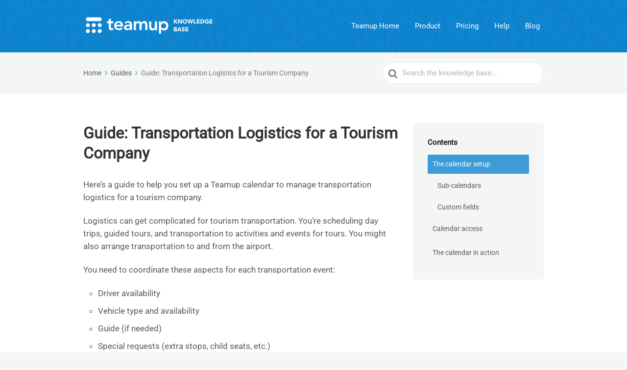

--- FILE ---
content_type: text/html; charset=UTF-8
request_url: https://calendar.teamup.com/kb/how-to-handle-transportation-logistics-for-a-tourism-company/
body_size: 28474
content:

<!DOCTYPE html>
<html lang="en-US">
	<head>
		<meta http-equiv="x-ua-compatible" content="ie=edge">
		<meta charset="UTF-8" />
		<meta name="viewport" content="width=device-width, initial-scale=1">
		<link rel="profile" href="http://gmpg.org/xfn/11" />
		<meta name='robots' content='index, follow, max-image-preview:large, max-snippet:-1, max-video-preview:-1' />
	<style>img:is([sizes="auto" i], [sizes^="auto," i]) { contain-intrinsic-size: 3000px 1500px }</style>
	
	<!-- This site is optimized with the Yoast SEO Premium plugin v26.1 (Yoast SEO v26.1.1) - https://yoast.com/wordpress/plugins/seo/ -->
	<title>Guide: Transportation Logistics for a Tourism Company</title>
	<meta name="description" content="Transportation logistics can make or break the guest experience. Let Teamup help you schedule, organize, and track transport for your tourism company." />
	<link rel="canonical" href="https://calendar.teamup.com/kb/how-to-handle-transportation-logistics-for-a-tourism-company/" />
	<meta property="og:locale" content="en_US" />
	<meta property="og:type" content="article" />
	<meta property="og:title" content="Guide: Transportation Logistics for a Tourism Company" />
	<meta property="og:description" content="Transportation logistics can make or break the guest experience. Let Teamup help you schedule, organize, and track transport for your tourism company." />
	<meta property="og:url" content="https://calendar.teamup.com/kb/how-to-handle-transportation-logistics-for-a-tourism-company/" />
	<meta property="og:site_name" content="Teamup Calendar" />
	<meta property="article:publisher" content="http://www.facebook.com/TeamupCalendar" />
	<meta property="article:modified_time" content="2025-08-13T20:55:37+00:00" />
	<meta property="og:image" content="https://calendar.teamup.com/wp-content/uploads/2023/01/tourism-transport-subcal.png" />
	<meta property="og:image:width" content="306" />
	<meta property="og:image:height" content="814" />
	<meta property="og:image:type" content="image/png" />
	<meta name="twitter:card" content="summary_large_image" />
	<meta name="twitter:site" content="@TeamupCalendar" />
	<meta name="twitter:label1" content="Est. reading time" />
	<meta name="twitter:data1" content="7 minutes" />
	<script type="application/ld+json" class="yoast-schema-graph">{"@context":"https://schema.org","@graph":[{"@type":"WebPage","@id":"https://calendar.teamup.com/kb/how-to-handle-transportation-logistics-for-a-tourism-company/","url":"https://calendar.teamup.com/kb/how-to-handle-transportation-logistics-for-a-tourism-company/","name":"Guide: Transportation Logistics for a Tourism Company","isPartOf":{"@id":"https://calendar.teamup.com/#website"},"primaryImageOfPage":{"@id":"https://calendar.teamup.com/kb/how-to-handle-transportation-logistics-for-a-tourism-company/#primaryimage"},"image":{"@id":"https://calendar.teamup.com/kb/how-to-handle-transportation-logistics-for-a-tourism-company/#primaryimage"},"thumbnailUrl":"https://calendar.teamup.com/wp-content/uploads/2023/01/tourism-transport-subcal.png","datePublished":"2023-01-09T18:01:31+00:00","dateModified":"2025-08-13T20:55:37+00:00","description":"Transportation logistics can make or break the guest experience. Let Teamup help you schedule, organize, and track transport for your tourism company.","breadcrumb":{"@id":"https://calendar.teamup.com/kb/how-to-handle-transportation-logistics-for-a-tourism-company/#breadcrumb"},"inLanguage":"en-US","potentialAction":[{"@type":"ReadAction","target":["https://calendar.teamup.com/kb/how-to-handle-transportation-logistics-for-a-tourism-company/"]}]},{"@type":"ImageObject","inLanguage":"en-US","@id":"https://calendar.teamup.com/kb/how-to-handle-transportation-logistics-for-a-tourism-company/#primaryimage","url":"https://calendar.teamup.com/wp-content/uploads/2023/01/tourism-transport-subcal.png","contentUrl":"https://calendar.teamup.com/wp-content/uploads/2023/01/tourism-transport-subcal.png","width":306,"height":814},{"@type":"BreadcrumbList","@id":"https://calendar.teamup.com/kb/how-to-handle-transportation-logistics-for-a-tourism-company/#breadcrumb","itemListElement":[{"@type":"ListItem","position":1,"name":"Home","item":"https://calendar.teamup.com/"},{"@type":"ListItem","position":2,"name":"Guide: Transportation Logistics for a Tourism Company"}]},{"@type":"WebSite","@id":"https://calendar.teamup.com/#website","url":"https://calendar.teamup.com/","name":"Teamup Calendar","description":"Shared calendar for groups.  Organizing, scheduling and sharing simplified","potentialAction":[{"@type":"SearchAction","target":{"@type":"EntryPoint","urlTemplate":"https://calendar.teamup.com/?s={search_term_string}"},"query-input":{"@type":"PropertyValueSpecification","valueRequired":true,"valueName":"search_term_string"}}],"inLanguage":"en-US"}]}</script>
	<!-- / Yoast SEO Premium plugin. -->


<link rel='dns-prefetch' href='//translate.google.com' />

<link rel="alternate" type="application/rss+xml" title="Teamup Calendar &raquo; Feed" href="https://calendar.teamup.com/feed/" />
<link rel="alternate" type="application/rss+xml" title="Teamup Calendar &raquo; Comments Feed" href="https://calendar.teamup.com/comments/feed/" />
<script consent-skip-blocker="1" data-skip-lazy-load="js-extra" data-cfasync="false">
(function () {
  // Web Font Loader compatibility (https://github.com/typekit/webfontloader)
  var modules = {
    typekit: "https://use.typekit.net",
    google: "https://fonts.googleapis.com/"
  };

  var load = function (config) {
    setTimeout(function () {
      var a = window.consentApi;

      // Only when blocker is active
      if (a) {
        // Iterate all modules and handle in a single `WebFont.load`
        Object.keys(modules).forEach(function (module) {
          var newConfigWithoutOtherModules = JSON.parse(
            JSON.stringify(config)
          );
          Object.keys(modules).forEach(function (toRemove) {
            if (toRemove !== module) {
              delete newConfigWithoutOtherModules[toRemove];
            }
          });

          if (newConfigWithoutOtherModules[module]) {
            a.unblock(modules[module]).then(function () {
              var originalLoad = window.WebFont.load;
              if (originalLoad !== load) {
                originalLoad(newConfigWithoutOtherModules);
              }
            });
          }
        });
      }
    }, 0);
  };

  if (!window.WebFont) {
    window.WebFont = {
      load: load
    };
  }
})();
</script><style>[consent-id]:not(.rcb-content-blocker):not([consent-transaction-complete]):not([consent-visual-use-parent^="children:"]):not([consent-confirm]){opacity:0!important;}
.rcb-content-blocker+.rcb-content-blocker-children-fallback~*{display:none!important;}</style><link rel="preload" href="https://calendar.teamup.com/wp-content/07ccaf541df49818c94363742b6ff3c0/dist/191865250.js" as="script" />
<link rel="preload" href="https://calendar.teamup.com/wp-content/07ccaf541df49818c94363742b6ff3c0/dist/1973773649.js" as="script" />
<link rel="preload" href="https://calendar.teamup.com/wp-content/plugins/real-cookie-banner-pro/public/lib/animate.css/animate.min.css" as="style" />
<script data-cfasync="false" type="text/javascript" defer src="https://calendar.teamup.com/wp-content/07ccaf541df49818c94363742b6ff3c0/dist/191865250.js" id="real-cookie-banner-pro-vendor-real-cookie-banner-pro-banner-js"></script>
<script type="application/json" data-skip-lazy-load="js-extra" data-skip-moving="true" data-no-defer nitro-exclude data-alt-type="application/ld+json" data-dont-merge data-wpmeteor-nooptimize="true" data-cfasync="false" id="a553baeae3f0e016e8fb79665b935a5051-js-extra">{"slug":"real-cookie-banner-pro","textDomain":"real-cookie-banner","version":"5.2.4","restUrl":"https:\/\/calendar.teamup.com\/wp-json\/real-cookie-banner\/v1\/","restNamespace":"real-cookie-banner\/v1","restPathObfuscateOffset":"d4cf02d43942c0d6","restRoot":"https:\/\/calendar.teamup.com\/wp-json\/","restQuery":{"_v":"5.2.4","_locale":"user"},"restNonce":"8553638ad8","restRecreateNonceEndpoint":"https:\/\/calendar.teamup.com\/wp-admin\/admin-ajax.php?action=rest-nonce","publicUrl":"https:\/\/calendar.teamup.com\/wp-content\/plugins\/real-cookie-banner-pro\/public\/","chunkFolder":"dist","chunksLanguageFolder":"https:\/\/calendar.teamup.com\/wp-content\/languages\/mo-cache\/real-cookie-banner-pro\/","chunks":{},"others":{"customizeValuesBanner":"{\"layout\":{\"type\":\"banner\",\"maxHeightEnabled\":false,\"maxHeight\":740,\"dialogMaxWidth\":530,\"dialogPosition\":\"middleCenter\",\"dialogMargin\":[0,0,0,0],\"bannerPosition\":\"bottom\",\"bannerMaxWidth\":1024,\"dialogBorderRadius\":3,\"borderRadius\":5,\"animationIn\":\"slideInUp\",\"animationInDuration\":500,\"animationInOnlyMobile\":true,\"animationOut\":\"none\",\"animationOutDuration\":500,\"animationOutOnlyMobile\":true,\"overlay\":false,\"overlayBg\":\"#000000\",\"overlayBgAlpha\":38,\"overlayBlur\":2},\"decision\":{\"acceptAll\":\"button\",\"acceptEssentials\":\"button\",\"showCloseIcon\":false,\"acceptIndividual\":\"link\",\"buttonOrder\":\"all,essential,save,individual\",\"showGroups\":false,\"groupsFirstView\":false,\"saveButton\":\"always\"},\"design\":{\"bg\":\"#ffffff\",\"textAlign\":\"left\",\"linkTextDecoration\":\"underline\",\"borderWidth\":0,\"borderColor\":\"#ffffff\",\"fontSize\":13,\"fontColor\":\"#2b2b2b\",\"fontInheritFamily\":true,\"fontFamily\":\"Arial, Helvetica, sans-serif\",\"fontWeight\":\"normal\",\"boxShadowEnabled\":true,\"boxShadowOffsetX\":0,\"boxShadowOffsetY\":0,\"boxShadowBlurRadius\":17,\"boxShadowSpreadRadius\":0,\"boxShadowColor\":\"#000000\",\"boxShadowColorAlpha\":20},\"headerDesign\":{\"inheritBg\":true,\"bg\":\"#f4f4f4\",\"inheritTextAlign\":true,\"textAlign\":\"center\",\"padding\":[17,20,15,20],\"logo\":\"\",\"logoRetina\":\"\",\"logoMaxHeight\":40,\"logoPosition\":\"left\",\"logoMargin\":[5,15,5,15],\"fontSize\":20,\"fontColor\":\"#2b2b2b\",\"fontInheritFamily\":true,\"fontFamily\":\"Arial, Helvetica, sans-serif\",\"fontWeight\":\"normal\",\"borderWidth\":1,\"borderColor\":\"#efefef\"},\"bodyDesign\":{\"padding\":[15,20,5,20],\"descriptionInheritFontSize\":true,\"descriptionFontSize\":13,\"dottedGroupsInheritFontSize\":true,\"dottedGroupsFontSize\":13,\"dottedGroupsBulletColor\":\"#15779b\",\"teachingsInheritTextAlign\":true,\"teachingsTextAlign\":\"center\",\"teachingsSeparatorActive\":true,\"teachingsSeparatorWidth\":50,\"teachingsSeparatorHeight\":1,\"teachingsSeparatorColor\":\"#15779b\",\"teachingsInheritFontSize\":false,\"teachingsFontSize\":12,\"teachingsInheritFontColor\":false,\"teachingsFontColor\":\"#7c7c7c\",\"accordionMargin\":[10,0,5,0],\"accordionPadding\":[5,10,5,10],\"accordionArrowType\":\"outlined\",\"accordionArrowColor\":\"#15779b\",\"accordionBg\":\"#ffffff\",\"accordionActiveBg\":\"#f9f9f9\",\"accordionHoverBg\":\"#efefef\",\"accordionBorderWidth\":1,\"accordionBorderColor\":\"#efefef\",\"accordionTitleFontSize\":12,\"accordionTitleFontColor\":\"#2b2b2b\",\"accordionTitleFontWeight\":\"normal\",\"accordionDescriptionMargin\":[5,0,0,0],\"accordionDescriptionFontSize\":12,\"accordionDescriptionFontColor\":\"#828282\",\"accordionDescriptionFontWeight\":\"normal\",\"acceptAllOneRowLayout\":false,\"acceptAllPadding\":[10,10,10,10],\"acceptAllBg\":\"#15779b\",\"acceptAllTextAlign\":\"center\",\"acceptAllFontSize\":18,\"acceptAllFontColor\":\"#ffffff\",\"acceptAllFontWeight\":\"normal\",\"acceptAllBorderWidth\":0,\"acceptAllBorderColor\":\"#000000\",\"acceptAllHoverBg\":\"#11607d\",\"acceptAllHoverFontColor\":\"#ffffff\",\"acceptAllHoverBorderColor\":\"#000000\",\"acceptEssentialsUseAcceptAll\":true,\"acceptEssentialsButtonType\":\"\",\"acceptEssentialsPadding\":[10,10,10,10],\"acceptEssentialsBg\":\"#efefef\",\"acceptEssentialsTextAlign\":\"center\",\"acceptEssentialsFontSize\":18,\"acceptEssentialsFontColor\":\"#0a0a0a\",\"acceptEssentialsFontWeight\":\"normal\",\"acceptEssentialsBorderWidth\":0,\"acceptEssentialsBorderColor\":\"#000000\",\"acceptEssentialsHoverBg\":\"#e8e8e8\",\"acceptEssentialsHoverFontColor\":\"#000000\",\"acceptEssentialsHoverBorderColor\":\"#000000\",\"acceptIndividualPadding\":[5,5,5,5],\"acceptIndividualBg\":\"#ffffff\",\"acceptIndividualTextAlign\":\"center\",\"acceptIndividualFontSize\":15,\"acceptIndividualFontColor\":\"#15779b\",\"acceptIndividualFontWeight\":\"normal\",\"acceptIndividualBorderWidth\":0,\"acceptIndividualBorderColor\":\"#000000\",\"acceptIndividualHoverBg\":\"#ffffff\",\"acceptIndividualHoverFontColor\":\"#11607d\",\"acceptIndividualHoverBorderColor\":\"#000000\"},\"footerDesign\":{\"poweredByLink\":true,\"inheritBg\":false,\"bg\":\"#fcfcfc\",\"inheritTextAlign\":true,\"textAlign\":\"center\",\"padding\":[10,20,12,20],\"fontSize\":14,\"fontColor\":\"#7c7c7c\",\"fontInheritFamily\":true,\"fontFamily\":\"Arial, Helvetica, sans-serif\",\"fontWeight\":\"normal\",\"hoverFontColor\":\"#2b2b2b\",\"borderWidth\":1,\"borderColor\":\"#efefef\",\"languageSwitcher\":\"flags\"},\"texts\":{\"headline\":\"Privacy preferences\",\"description\":\"We use cookies and similar technologies on our website and process your personal data (e.g. IP address), for example, to personalize content and ads, to integrate media from third-party providers or to analyze traffic on our website. Data processing may also happen as a result of cookies being set. We share this data with third parties that we name in the privacy settings.<br \\\/><br \\\/>The data processing may take place with your consent or on the basis of a legitimate interest, which you can object to in the privacy settings. You have the right not to consent and to change or revoke your consent at a later time. For more information on the use of your data, please visit our {{privacyPolicy}}privacy policy{{\\\/privacyPolicy}}.\",\"acceptAll\":\"Accept all\",\"acceptEssentials\":\"Continue without consent\",\"acceptIndividual\":\"Set privacy settings individually\",\"poweredBy\":\"1\",\"dataProcessingInUnsafeCountries\":\"Some services process personal data in unsecure third countries. By consenting to the use of these services, you also consent to the processing of your data in these unsecure third countries in accordance with {{legalBasis}}. This involves risks that your data will be processed by authorities for control and monitoring purposes, perhaps without the possibility of a legal recourse.\",\"ageNoticeBanner\":\"You are under {{minAge}} years old? Then you cannot consent to optional services. Ask your parents or legal guardians to agree to these services with you.\",\"ageNoticeBlocker\":\"You are under {{minAge}} years old? Unfortunately, you are not permitted to consent to this service to view this content. Please ask your parents or guardians to agree to the service with you!\",\"listServicesNotice\":\"By accepting all services, you allow {{services}} to be loaded. These services are divided into groups {{serviceGroups}} according to their purpose (belonging marked with superscript numbers).\",\"listServicesLegitimateInterestNotice\":\"In addition, {{services}} are loaded based on a legitimate interest.\",\"tcfStacksCustomName\":\"Services with various purposes outside the TCF standard\",\"tcfStacksCustomDescription\":\"Services that do not share consents via the TCF standard, but via other technologies. These are divided into several groups according to their purpose. Some of them are used based on a legitimate interest (e.g. threat prevention), others are used only with your consent. Details about the individual groups and purposes of the services can be found in the individual privacy settings.\",\"consentForwardingExternalHosts\":\"Your consent is also applicable on {{websites}}.\",\"blockerHeadline\":\"{{name}} blocked due to privacy settings\",\"blockerLinkShowMissing\":\"Show all services you still need to agree to\",\"blockerLoadButton\":\"Accept required services and load content\",\"blockerAcceptInfo\":\"Loading the blocked content will adjust your privacy settings. Content from this service will not be blocked in the future. You have the right to revoke or change your decision at any time.\",\"stickyHistory\":\"Privacy settings history\",\"stickyRevoke\":\"Revoke consents\",\"stickyRevokeSuccessMessage\":\"You have successfully revoked consent for services with its cookies and personal data processing. The page will be reloaded now!\",\"stickyChange\":\"Change privacy settings\"},\"individualLayout\":{\"inheritDialogMaxWidth\":false,\"dialogMaxWidth\":970,\"inheritBannerMaxWidth\":false,\"bannerMaxWidth\":1980,\"descriptionTextAlign\":\"left\"},\"group\":{\"checkboxBg\":\"#f0f0f0\",\"checkboxBorderWidth\":1,\"checkboxBorderColor\":\"#d2d2d2\",\"checkboxActiveColor\":\"#ffffff\",\"checkboxActiveBg\":\"#15779b\",\"checkboxActiveBorderColor\":\"#11607d\",\"groupInheritBg\":true,\"groupBg\":\"#f4f4f4\",\"groupPadding\":[15,15,15,15],\"groupSpacing\":10,\"groupBorderRadius\":5,\"groupBorderWidth\":1,\"groupBorderColor\":\"#f4f4f4\",\"headlineFontSize\":16,\"headlineFontWeight\":\"normal\",\"headlineFontColor\":\"#2b2b2b\",\"descriptionFontSize\":14,\"descriptionFontColor\":\"#7c7c7c\",\"linkColor\":\"#7c7c7c\",\"linkHoverColor\":\"#2b2b2b\",\"detailsHideLessRelevant\":false},\"saveButton\":{\"useAcceptAll\":true,\"type\":\"button\",\"padding\":[10,10,10,10],\"bg\":\"#efefef\",\"textAlign\":\"center\",\"fontSize\":18,\"fontColor\":\"#0a0a0a\",\"fontWeight\":\"normal\",\"borderWidth\":0,\"borderColor\":\"#000000\",\"hoverBg\":\"#e8e8e8\",\"hoverFontColor\":\"#000000\",\"hoverBorderColor\":\"#000000\"},\"individualTexts\":{\"headline\":\"Individual privacy preferences\",\"description\":\"We use cookies and similar technologies on our website and process your personal data (e.g. IP address), for example, to personalize content and ads, to integrate media from third-party providers or to analyze traffic on our website. Data processing may also happen as a result of cookies being set. We share this data with third parties that we name in the privacy settings.<br \\\/><br \\\/>The data processing may take place with your consent or on the basis of a legitimate interest, which you can object to in the privacy settings. You have the right not to consent and to change or revoke your consent at a later time. For more information on the use of your data, please visit our {{privacyPolicy}}privacy policy{{\\\/privacyPolicy}}.<br \\\/><br \\\/>Below you will find an overview of all services used by this website. You can view detailed information about each service and agree to them individually or exercise your right to object.\",\"save\":\"Save custom choices\",\"showMore\":\"Show service information\",\"hideMore\":\"Hide service information\",\"postamble\":\"\"},\"mobile\":{\"enabled\":true,\"maxHeight\":400,\"hideHeader\":false,\"alignment\":\"bottom\",\"scalePercent\":90,\"scalePercentVertical\":-50},\"sticky\":{\"enabled\":false,\"animationsEnabled\":true,\"alignment\":\"left\",\"bubbleBorderRadius\":50,\"icon\":\"fingerprint\",\"iconCustom\":\"\",\"iconCustomRetina\":\"\",\"iconSize\":30,\"iconColor\":\"#ffffff\",\"bubbleMargin\":[10,20,20,20],\"bubblePadding\":15,\"bubbleBg\":\"#15779b\",\"bubbleBorderWidth\":0,\"bubbleBorderColor\":\"#10556f\",\"boxShadowEnabled\":true,\"boxShadowOffsetX\":0,\"boxShadowOffsetY\":2,\"boxShadowBlurRadius\":5,\"boxShadowSpreadRadius\":1,\"boxShadowColor\":\"#105b77\",\"boxShadowColorAlpha\":40,\"bubbleHoverBg\":\"#ffffff\",\"bubbleHoverBorderColor\":\"#000000\",\"hoverIconColor\":\"#000000\",\"hoverIconCustom\":\"\",\"hoverIconCustomRetina\":\"\",\"menuFontSize\":16,\"menuBorderRadius\":5,\"menuItemSpacing\":10,\"menuItemPadding\":[5,10,5,10]},\"customCss\":{\"css\":\"\",\"antiAdBlocker\":\"y\"}}","isPro":true,"showProHints":false,"proUrl":"https:\/\/devowl.io\/go\/real-cookie-banner?source=rcb-lite","showLiteNotice":false,"frontend":{"groups":"[{\"id\":2717,\"name\":\"Essential\",\"slug\":\"essential\",\"description\":\"Essential services are required for the basic functionality of the website. They only contain technically necessary services. These services cannot be objected to.\",\"isEssential\":true,\"isDefault\":true,\"items\":[{\"id\":8513,\"name\":\"Cloudflare\",\"purpose\":\"Cloudflare protects websites from malicious traffic and stores parts of the website in the cache for faster delivery. Cloudflare can also deliver a cached version of the website if the server of the website is unavailable. The cookies are used to uniquely identify the user and classify him or her as a potential attacker and to determine the fastest available server.\",\"providerContact\":{\"phone\":\"\",\"email\":\"\",\"link\":\"\"},\"isProviderCurrentWebsite\":false,\"provider\":\"Cloudflare Inc.\",\"uniqueName\":\"cloudflare\",\"isEmbeddingOnlyExternalResources\":false,\"legalBasis\":\"consent\",\"dataProcessingInCountries\":[\"US\"],\"dataProcessingInCountriesSpecialTreatments\":[],\"technicalDefinitions\":[{\"type\":\"http\",\"name\":\"_cflb\",\"host\":\".teamup.com\",\"duration\":0,\"durationUnit\":\"y\",\"isSessionDuration\":true,\"purpose\":\"\"},{\"type\":\"http\",\"name\":\"_cf_bm\",\"host\":\".teamup.com\",\"duration\":30,\"durationUnit\":\"m\",\"isSessionDuration\":false,\"purpose\":\"\"},{\"type\":\"http\",\"name\":\"cf_ob_info\",\"host\":\".teamup.com\",\"duration\":1,\"durationUnit\":\"m\",\"isSessionDuration\":false,\"purpose\":\"\"},{\"type\":\"http\",\"name\":\"cf_use_ob\",\"host\":\".teamup.com\",\"duration\":1,\"durationUnit\":\"m\",\"isSessionDuration\":false,\"purpose\":\"\"},{\"type\":\"http\",\"name\":\"__cfwaitingroom\",\"host\":\".teamup.com\",\"duration\":1,\"durationUnit\":\"d\",\"isSessionDuration\":false,\"purpose\":\"\"}],\"codeDynamics\":[],\"providerPrivacyPolicyUrl\":\"https:\\\/\\\/www.cloudflare.com\\\/privacypolicy\\\/\",\"providerLegalNoticeUrl\":\"\",\"tagManagerOptInEventName\":\"\",\"tagManagerOptOutEventName\":\"\",\"googleConsentModeConsentTypes\":[],\"executePriority\":10,\"codeOptIn\":\"\",\"executeCodeOptInWhenNoTagManagerConsentIsGiven\":false,\"codeOptOut\":\"\",\"executeCodeOptOutWhenNoTagManagerConsentIsGiven\":false,\"deleteTechnicalDefinitionsAfterOptOut\":false,\"codeOnPageLoad\":\"\",\"presetId\":\"cloudflare\"},{\"id\":8509,\"name\":\"Real Cookie Banner\",\"purpose\":\"Real Cookie Banner asks website visitors for consent to set cookies and process personal data. For this purpose, a UUID (pseudonymous identification of the user) is assigned to each website visitor, which is valid until the cookie expires to store the consent. Cookies are used to test whether cookies can be set, to store reference to documented consent, to store which services from which service groups the visitor has consented to, and, if consent is obtained under the Transparency & Consent Framework (TCF), to store consent in TCF partners, purposes, special purposes, features and special features. As part of the obligation to disclose according to GDPR, the collected consent is fully documented. This includes, in addition to the services and service groups to which the visitor has consented, and if consent is obtained according to the TCF standard, to which TCF partners, purposes and features the visitor has consented, all cookie banner settings at the time of consent as well as the technical circumstances (e.g. size of the displayed area at the time of consent) and the user interactions (e.g. clicking on buttons) that led to consent. Consent is collected once per language.\",\"providerContact\":{\"phone\":\"\",\"email\":\"\",\"link\":\"\"},\"isProviderCurrentWebsite\":true,\"provider\":\"Teamup Calendar\",\"uniqueName\":\"real-cookie-banner\",\"isEmbeddingOnlyExternalResources\":false,\"legalBasis\":\"legal-requirement\",\"dataProcessingInCountries\":[],\"dataProcessingInCountriesSpecialTreatments\":[],\"technicalDefinitions\":[{\"type\":\"http\",\"name\":\"real_cookie_banner*\",\"host\":\".teamup.com\",\"duration\":365,\"durationUnit\":\"d\",\"isSessionDuration\":false,\"purpose\":\"Unique identifier for the consent, but not for the website visitor. Revision hash for settings of cookie banner (texts, colors, features, service groups, services, content blockers etc.). IDs for consented services and service groups.\"},{\"type\":\"http\",\"name\":\"real_cookie_banner*-tcf\",\"host\":\".teamup.com\",\"duration\":365,\"durationUnit\":\"d\",\"isSessionDuration\":false,\"purpose\":\"Consents collected under TCF stored in TC String format, including TCF vendors, purposes, special purposes, features, and special features.\"},{\"type\":\"http\",\"name\":\"real_cookie_banner*-gcm\",\"host\":\".teamup.com\",\"duration\":365,\"durationUnit\":\"d\",\"isSessionDuration\":false,\"purpose\":\"Consents into consent types (purposes)  collected under Google Consent Mode stored for all Google Consent Mode compatible services.\"},{\"type\":\"http\",\"name\":\"real_cookie_banner-test\",\"host\":\".teamup.com\",\"duration\":365,\"durationUnit\":\"d\",\"isSessionDuration\":false,\"purpose\":\"Cookie set to test HTTP cookie functionality. Deleted immediately after test.\"},{\"type\":\"local\",\"name\":\"real_cookie_banner*\",\"host\":\"https:\\\/\\\/calendar.teamup.com\",\"duration\":1,\"durationUnit\":\"d\",\"isSessionDuration\":false,\"purpose\":\"Unique identifier for the consent, but not for the website visitor. Revision hash for settings of cookie banner (texts, colors, features, service groups, services, content blockers etc.). IDs for consented services and service groups. Is only stored until consent is documented on the website server.\"},{\"type\":\"local\",\"name\":\"real_cookie_banner*-tcf\",\"host\":\"https:\\\/\\\/calendar.teamup.com\",\"duration\":1,\"durationUnit\":\"d\",\"isSessionDuration\":false,\"purpose\":\"Consents collected under TCF stored in TC String format, including TCF vendors, purposes, special purposes, features, and special features. Is only stored until consent is documented on the website server.\"},{\"type\":\"local\",\"name\":\"real_cookie_banner*-gcm\",\"host\":\"https:\\\/\\\/calendar.teamup.com\",\"duration\":1,\"durationUnit\":\"d\",\"isSessionDuration\":false,\"purpose\":\"Consents collected under Google Consent Mode stored in consent types (purposes) for all Google Consent Mode compatible services. Is only stored until consent is documented on the website server.\"},{\"type\":\"local\",\"name\":\"real_cookie_banner-consent-queue*\",\"host\":\"https:\\\/\\\/calendar.teamup.com\",\"duration\":1,\"durationUnit\":\"d\",\"isSessionDuration\":false,\"purpose\":\"Local caching of selection in cookie banner until server documents consent; documentation periodic or at page switches attempted if server is unavailable or overloaded.\"}],\"codeDynamics\":[],\"providerPrivacyPolicyUrl\":\"https:\\\/\\\/calendar.teamup.com\\\/privacy-policy\\\/\",\"providerLegalNoticeUrl\":\"\",\"tagManagerOptInEventName\":\"\",\"tagManagerOptOutEventName\":\"\",\"googleConsentModeConsentTypes\":[],\"executePriority\":10,\"codeOptIn\":\"\",\"executeCodeOptInWhenNoTagManagerConsentIsGiven\":false,\"codeOptOut\":\"\",\"executeCodeOptOutWhenNoTagManagerConsentIsGiven\":false,\"deleteTechnicalDefinitionsAfterOptOut\":false,\"codeOnPageLoad\":\"\",\"presetId\":\"real-cookie-banner\"}]},{\"id\":2718,\"name\":\"Functional\",\"slug\":\"functional\",\"description\":\"Functional services are necessary to provide features beyond the essential functionality such as prettier fonts, video playback or interactive web 2.0 features. Content from e.g. video platforms and social media platforms are blocked by default, and can be consented to. If the service is agreed to, this content is loaded automatically without further manual consent.\",\"isEssential\":false,\"isDefault\":true,\"items\":[{\"id\":8520,\"name\":\"YouTube\",\"purpose\":\"YouTube allows embedding content posted on youtube.com directly into websites. The cookies are used to collect visited websites and detailed statistics about the user behaviour. This data can be linked to the data of users registered on youtube.com and google.com or localized versions of these services.\",\"providerContact\":{\"phone\":\"\",\"email\":\"\",\"link\":\"\"},\"isProviderCurrentWebsite\":false,\"provider\":\"Google Ireland Limited\",\"uniqueName\":\"youtube\",\"isEmbeddingOnlyExternalResources\":false,\"legalBasis\":\"consent\",\"dataProcessingInCountries\":[\"US\"],\"dataProcessingInCountriesSpecialTreatments\":[],\"technicalDefinitions\":[{\"type\":\"http\",\"name\":\"SIDCC\",\"host\":\".youtube.com\",\"duration\":1,\"durationUnit\":\"y\",\"isSessionDuration\":false,\"purpose\":\"\"},{\"type\":\"http\",\"name\":\"__Secure-3PAPISID\",\"host\":\".youtube.com\",\"duration\":2,\"durationUnit\":\"y\",\"isSessionDuration\":false,\"purpose\":\"\"},{\"type\":\"http\",\"name\":\"__Secure-APISID\",\"host\":\".youtube.com\",\"duration\":1,\"durationUnit\":\"mo\",\"isSessionDuration\":false,\"purpose\":\"\"},{\"type\":\"http\",\"name\":\"SAPISID\",\"host\":\".youtube.com\",\"duration\":2,\"durationUnit\":\"y\",\"isSessionDuration\":false,\"purpose\":\"\"},{\"type\":\"http\",\"name\":\"SSID\",\"host\":\".youtube.com\",\"duration\":2,\"durationUnit\":\"y\",\"isSessionDuration\":false,\"purpose\":\"\"},{\"type\":\"http\",\"name\":\"1P_JAR\",\"host\":\".youtube.com\",\"duration\":1,\"durationUnit\":\"mo\",\"isSessionDuration\":false,\"purpose\":\"\"},{\"type\":\"http\",\"name\":\"SEARCH_SAMESITE\",\"host\":\".youtube.com\",\"duration\":6,\"durationUnit\":\"mo\",\"isSessionDuration\":false,\"purpose\":\"\"},{\"type\":\"http\",\"name\":\"YSC\",\"host\":\".youtube.com\",\"duration\":0,\"durationUnit\":\"y\",\"isSessionDuration\":true,\"purpose\":\"\"},{\"type\":\"http\",\"name\":\"LOGIN_INFO\",\"host\":\".youtube.com\",\"duration\":2,\"durationUnit\":\"y\",\"isSessionDuration\":false,\"purpose\":\"\"},{\"type\":\"http\",\"name\":\"HSID\",\"host\":\".youtube.com\",\"duration\":2,\"durationUnit\":\"y\",\"isSessionDuration\":false,\"purpose\":\"\"},{\"type\":\"http\",\"name\":\"VISITOR_INFO1_LIVE\",\"host\":\".youtube.com\",\"duration\":6,\"durationUnit\":\"mo\",\"isSessionDuration\":false,\"purpose\":\"\"},{\"type\":\"http\",\"name\":\"CONSENT\",\"host\":\".youtube.com\",\"duration\":18,\"durationUnit\":\"y\",\"isSessionDuration\":false,\"purpose\":\"\"},{\"type\":\"http\",\"name\":\"__Secure-SSID\",\"host\":\".youtube.com\",\"duration\":1,\"durationUnit\":\"mo\",\"isSessionDuration\":false,\"purpose\":\"\"},{\"type\":\"http\",\"name\":\"__Secure-HSID\",\"host\":\".youtube.com\",\"duration\":1,\"durationUnit\":\"mo\",\"isSessionDuration\":false,\"purpose\":\"\"},{\"type\":\"http\",\"name\":\"APISID\",\"host\":\".youtube.com\",\"duration\":2,\"durationUnit\":\"y\",\"isSessionDuration\":false,\"purpose\":\"\"},{\"type\":\"http\",\"name\":\"__Secure-3PSID\",\"host\":\".youtube.com\",\"duration\":2,\"durationUnit\":\"y\",\"isSessionDuration\":false,\"purpose\":\"\"},{\"type\":\"http\",\"name\":\"PREF\",\"host\":\".youtube.com\",\"duration\":8,\"durationUnit\":\"mo\",\"isSessionDuration\":false,\"purpose\":\"\"},{\"type\":\"http\",\"name\":\"SID\",\"host\":\".youtube.com\",\"duration\":2,\"durationUnit\":\"y\",\"isSessionDuration\":false,\"purpose\":\"\"},{\"type\":\"http\",\"name\":\"s_gl\",\"host\":\".youtube.com\",\"duration\":0,\"durationUnit\":\"y\",\"isSessionDuration\":true,\"purpose\":\"\"},{\"type\":\"http\",\"name\":\"SIDCC\",\"host\":\".google.com\",\"duration\":1,\"durationUnit\":\"y\",\"isSessionDuration\":false,\"purpose\":\"\"},{\"type\":\"http\",\"name\":\"__Secure-3PAPISID\",\"host\":\".google.com\",\"duration\":2,\"durationUnit\":\"y\",\"isSessionDuration\":false,\"purpose\":\"\"},{\"type\":\"http\",\"name\":\"SAPISID\",\"host\":\".google.com\",\"duration\":2,\"durationUnit\":\"y\",\"isSessionDuration\":false,\"purpose\":\"\"},{\"type\":\"http\",\"name\":\"APISID\",\"host\":\".google.com\",\"duration\":2,\"durationUnit\":\"y\",\"isSessionDuration\":false,\"purpose\":\"\"},{\"type\":\"http\",\"name\":\"SSID\",\"host\":\".google.com\",\"duration\":2,\"durationUnit\":\"y\",\"isSessionDuration\":false,\"purpose\":\"\"},{\"type\":\"http\",\"name\":\"HSID\",\"host\":\".google.com\",\"duration\":2,\"durationUnit\":\"y\",\"isSessionDuration\":false,\"purpose\":\"\"},{\"type\":\"http\",\"name\":\"__Secure-3PSID\",\"host\":\".google.com\",\"duration\":2,\"durationUnit\":\"y\",\"isSessionDuration\":false,\"purpose\":\"\"},{\"type\":\"http\",\"name\":\"SID\",\"host\":\".google.com\",\"duration\":2,\"durationUnit\":\"y\",\"isSessionDuration\":false,\"purpose\":\"\"},{\"type\":\"http\",\"name\":\"CONSENT\",\"host\":\".google.com\",\"duration\":18,\"durationUnit\":\"y\",\"isSessionDuration\":false,\"purpose\":\"\"},{\"type\":\"http\",\"name\":\"NID\",\"host\":\".google.com\",\"duration\":6,\"durationUnit\":\"mo\",\"isSessionDuration\":false,\"purpose\":\"\"},{\"type\":\"http\",\"name\":\"1P_JAR\",\"host\":\".google.com\",\"duration\":1,\"durationUnit\":\"mo\",\"isSessionDuration\":false,\"purpose\":\"\"},{\"type\":\"http\",\"name\":\"DV\",\"host\":\"www.google.com\",\"duration\":1,\"durationUnit\":\"m\",\"isSessionDuration\":false,\"purpose\":\"\"}],\"codeDynamics\":[],\"providerPrivacyPolicyUrl\":\"https:\\\/\\\/policies.google.com\\\/privacy\",\"providerLegalNoticeUrl\":\"\",\"tagManagerOptInEventName\":\"\",\"tagManagerOptOutEventName\":\"\",\"googleConsentModeConsentTypes\":[],\"executePriority\":10,\"codeOptIn\":\"\",\"executeCodeOptInWhenNoTagManagerConsentIsGiven\":false,\"codeOptOut\":\"\",\"executeCodeOptOutWhenNoTagManagerConsentIsGiven\":false,\"deleteTechnicalDefinitionsAfterOptOut\":false,\"codeOnPageLoad\":\"\",\"presetId\":\"youtube\"},{\"id\":8518,\"name\":\"Emojis\",\"purpose\":\"WordPress Emoji is an emoji set that is loaded from wordpress.org. No cookies in the technical sense are set on the client of the user, but technical and personal data such as the IP address will be transmitted from the client to the server of the service provider to make the use of the service possible.\",\"providerContact\":{\"phone\":\"\",\"email\":\"\",\"link\":\"\"},\"isProviderCurrentWebsite\":false,\"provider\":\"WordPress.org\",\"uniqueName\":\"wordpress-emojis\",\"isEmbeddingOnlyExternalResources\":true,\"legalBasis\":\"consent\",\"dataProcessingInCountries\":[\"US\"],\"dataProcessingInCountriesSpecialTreatments\":[],\"technicalDefinitions\":[{\"type\":\"http\",\"name\":\"\",\"host\":\"\",\"duration\":0,\"durationUnit\":\"y\",\"isSessionDuration\":false,\"purpose\":\"\"}],\"codeDynamics\":[],\"providerPrivacyPolicyUrl\":\"https:\\\/\\\/wordpress.org\\\/about\\\/privacy\\\/\",\"providerLegalNoticeUrl\":\"\",\"tagManagerOptInEventName\":\"\",\"tagManagerOptOutEventName\":\"\",\"googleConsentModeConsentTypes\":[],\"executePriority\":10,\"codeOptIn\":\"\",\"executeCodeOptInWhenNoTagManagerConsentIsGiven\":false,\"codeOptOut\":\"\",\"executeCodeOptOutWhenNoTagManagerConsentIsGiven\":false,\"deleteTechnicalDefinitionsAfterOptOut\":false,\"codeOnPageLoad\":\"\",\"presetId\":\"wordpress-emojis\"},{\"id\":8516,\"name\":\"Instagram (embedded post)\",\"purpose\":\"Instagram allows embedding content posted on instagram.com directly into websites. The cookies are used to collect visited websites and detailed statistics about the user behaviour. This data can be linked to the data of users registered on instagram.com and facebook.com.\",\"providerContact\":{\"phone\":\"\",\"email\":\"\",\"link\":\"\"},\"isProviderCurrentWebsite\":false,\"provider\":\"Meta Platforms Ireland Limited\",\"uniqueName\":\"instagram-post\",\"isEmbeddingOnlyExternalResources\":false,\"legalBasis\":\"consent\",\"dataProcessingInCountries\":[\"US\"],\"dataProcessingInCountriesSpecialTreatments\":[],\"technicalDefinitions\":[{\"type\":\"http\",\"name\":\"rur\",\"host\":\".instagram.com\",\"duration\":0,\"durationUnit\":\"y\",\"isSessionDuration\":true,\"purpose\":\"\"},{\"type\":\"http\",\"name\":\"shbid\",\"host\":\".instagram.com\",\"duration\":7,\"durationUnit\":\"d\",\"isSessionDuration\":false,\"purpose\":\"\"},{\"type\":\"http\",\"name\":\"shbts\",\"host\":\".instagram.com\",\"duration\":7,\"durationUnit\":\"d\",\"isSessionDuration\":false,\"purpose\":\"\"},{\"type\":\"http\",\"name\":\"sessionid\",\"host\":\".instagram.com\",\"duration\":1,\"durationUnit\":\"y\",\"isSessionDuration\":false,\"purpose\":\"\"},{\"type\":\"http\",\"name\":\"mid\",\"host\":\".instagram.com\",\"duration\":10,\"durationUnit\":\"y\",\"isSessionDuration\":false,\"purpose\":\"\"},{\"type\":\"http\",\"name\":\"ds_user_id\",\"host\":\".instagram.com\",\"duration\":3,\"durationUnit\":\"mo\",\"isSessionDuration\":false,\"purpose\":\"\"},{\"type\":\"http\",\"name\":\"ig_did\",\"host\":\".instagram.com\",\"duration\":10,\"durationUnit\":\"y\",\"isSessionDuration\":false,\"purpose\":\"\"},{\"type\":\"http\",\"name\":\"csrftoken\",\"host\":\".instagram.com\",\"duration\":1,\"durationUnit\":\"y\",\"isSessionDuration\":false,\"purpose\":\"\"},{\"type\":\"http\",\"name\":\"urlgen\",\"host\":\".instagram.com\",\"duration\":0,\"durationUnit\":\"y\",\"isSessionDuration\":true,\"purpose\":\"\"},{\"type\":\"http\",\"name\":\"ig_cb\",\"host\":\"www.instagram.com\",\"duration\":100,\"durationUnit\":\"y\",\"isSessionDuration\":false,\"purpose\":\"\"},{\"type\":\"local\",\"name\":\"pigeon_state\",\"host\":\"www.instagram.com\",\"duration\":0,\"durationUnit\":\"y\",\"isSessionDuration\":false,\"purpose\":\"\"},{\"type\":\"session\",\"name\":\"pigeon_state\",\"host\":\"www.instagram.com\",\"duration\":0,\"durationUnit\":\"y\",\"isSessionDuration\":false,\"purpose\":\"\"}],\"codeDynamics\":[],\"providerPrivacyPolicyUrl\":\"https:\\\/\\\/help.instagram.com\\\/519522125107875\",\"providerLegalNoticeUrl\":\"\",\"tagManagerOptInEventName\":\"\",\"tagManagerOptOutEventName\":\"\",\"googleConsentModeConsentTypes\":[],\"executePriority\":10,\"codeOptIn\":\"\",\"executeCodeOptInWhenNoTagManagerConsentIsGiven\":false,\"codeOptOut\":\"\",\"executeCodeOptOutWhenNoTagManagerConsentIsGiven\":false,\"deleteTechnicalDefinitionsAfterOptOut\":false,\"codeOnPageLoad\":\"\",\"presetId\":\"instagram-post\"},{\"id\":8514,\"name\":\"Google Fonts\",\"purpose\":\"Google Fonts is a service that downloads fonts that are not installed on the client device of the user and embeds them into the website. No cookies in the technical sense are set on the client of the user, but technical and personal data such as the IP address will be transmitted from the client to the server of the service provider to make the use of the service possible.\",\"providerContact\":{\"phone\":\"\",\"email\":\"\",\"link\":\"\"},\"isProviderCurrentWebsite\":false,\"provider\":\"Google Ireland Limited\",\"uniqueName\":\"google-fonts\",\"isEmbeddingOnlyExternalResources\":true,\"legalBasis\":\"consent\",\"dataProcessingInCountries\":[\"US\"],\"dataProcessingInCountriesSpecialTreatments\":[],\"technicalDefinitions\":[{\"type\":\"http\",\"name\":\"\",\"host\":\"\",\"duration\":0,\"durationUnit\":\"y\",\"isSessionDuration\":false,\"purpose\":\"\"}],\"codeDynamics\":[],\"providerPrivacyPolicyUrl\":\"https:\\\/\\\/policies.google.com\\\/privacy\",\"providerLegalNoticeUrl\":\"\",\"tagManagerOptInEventName\":\"\",\"tagManagerOptOutEventName\":\"\",\"googleConsentModeConsentTypes\":[],\"executePriority\":10,\"codeOptIn\":\"\",\"executeCodeOptInWhenNoTagManagerConsentIsGiven\":false,\"codeOptOut\":\"\",\"executeCodeOptOutWhenNoTagManagerConsentIsGiven\":false,\"deleteTechnicalDefinitionsAfterOptOut\":false,\"codeOnPageLoad\":\"base64-encoded:[base64]\",\"presetId\":\"google-fonts\"}]},{\"id\":2719,\"name\":\"Statistics\",\"slug\":\"statistics\",\"description\":\"Statistics services are needed to collect pseudonymous data about the visitors of the website. The data enables us to understand visitors better and to optimize the website.\",\"isEssential\":false,\"isDefault\":true,\"items\":[{\"id\":9016,\"name\":\"Google Analytics\",\"purpose\":\"Google Analytics is a service for creating detailed statistics of user behavior on the website. The cookies are used to differentiate users, store campaign related information for and from the user and to link data from multiple page views.\",\"providerContact\":{\"phone\":\"\",\"email\":\"\",\"link\":\"\"},\"isProviderCurrentWebsite\":false,\"provider\":\"Google Ireland Limited\",\"uniqueName\":\"google-analytics-analytics-4\",\"isEmbeddingOnlyExternalResources\":false,\"legalBasis\":\"consent\",\"dataProcessingInCountries\":[\"US\"],\"dataProcessingInCountriesSpecialTreatments\":[],\"technicalDefinitions\":[{\"type\":\"http\",\"name\":\"_ga\",\"host\":\".teamup.com\",\"duration\":2,\"durationUnit\":\"y\",\"isSessionDuration\":false,\"purpose\":\"\"},{\"type\":\"http\",\"name\":\"_ga_*\",\"host\":\".teamup.com\",\"duration\":2,\"durationUnit\":\"y\",\"isSessionDuration\":false,\"purpose\":\"\"}],\"codeDynamics\":{\"gaMeasurementId\":\"G-Z89QX84RZW\"},\"providerPrivacyPolicyUrl\":\"https:\\\/\\\/policies.google.com\\\/privacy\",\"providerLegalNoticeUrl\":\"\",\"tagManagerOptInEventName\":\"\",\"tagManagerOptOutEventName\":\"\",\"googleConsentModeConsentTypes\":[],\"executePriority\":10,\"codeOptIn\":\"base64-encoded:[base64]\",\"executeCodeOptInWhenNoTagManagerConsentIsGiven\":false,\"codeOptOut\":\"\",\"executeCodeOptOutWhenNoTagManagerConsentIsGiven\":false,\"deleteTechnicalDefinitionsAfterOptOut\":true,\"codeOnPageLoad\":\"\",\"presetId\":\"google-analytics-analytics-4\"}]}]","links":[{"id":9075,"label":"Privacy policy","pageType":"privacyPolicy","isExternalUrl":false,"pageId":8510,"url":"https:\/\/calendar.teamup.com\/privacy-policy\/","hideCookieBanner":true,"isTargetBlank":true}],"websiteOperator":{"address":"","country":"","contactEmail":"base64-encoded:amVubnlAdGVhbXVwLmNvbQ==","contactPhone":"","contactFormUrl":false},"blocker":[{"id":9017,"name":"Google Analytics","description":"","rules":["\"G-*\"","'G-*'","gtag(","*google-analytics.com\/analytics.js*","*google-analytics.com\/ga.js*","script[id=\"google_gtagjs\"]","*google-analytics.com\/g\/collect*","*googletagmanager.com\/gtag\/js?*"],"criteria":"services","tcfVendors":[],"tcfPurposes":[1],"services":[9016],"isVisual":false,"visualType":"default","visualMediaThumbnail":"0","visualContentType":"","isVisualDarkMode":false,"visualBlur":0,"visualDownloadThumbnail":false,"visualHeroButtonText":"","shouldForceToShowVisual":false,"presetId":"google-analytics-analytics-4","visualThumbnail":null},{"id":8521,"name":"YouTube","description":"","rules":["*youtube.com*","*youtu.be*","*youtube-nocookie.com*","*ytimg.com*","*apis.google.com\/js\/platform.js*","div[class*=\"g-ytsubscribe\"]","*youtube.com\/subscribe_embed*","div[data-settings:matchesUrl()]","script[id=\"uael-video-subscribe-js\"]","div[class*=\"elementor-widget-premium-addon-video-box\"][data-settings*=\"youtube\"]","div[class*=\"td_wrapper_playlist_player_youtube\"]","*wp-content\/plugins\/wp-youtube-lyte\/lyte\/lyte-min.js*","*wp-content\/plugins\/youtube-embed-plus\/scripts\/*","*wp-content\/plugins\/youtube-embed-plus-pro\/scripts\/*","div[id^=\"epyt_gallery\"]","div[class*=\"tcb-yt-bg\"]","a[href*=\"youtube.com\"][rel=\"wp-video-lightbox\"]","lite-youtube[videoid]","a[href*=\"youtube.com\"][class*=\"awb-lightbox\"]","div[data-elementor-lightbox*=\"youtube.com\"]","div[class*=\"w-video\"][onclick*=\"youtube.com\"]","new OUVideo({*type:*yt"],"criteria":"services","tcfVendors":[],"tcfPurposes":[1],"services":[8520],"isVisual":true,"visualType":"hero","visualMediaThumbnail":"0","visualContentType":"video-player","isVisualDarkMode":false,"visualBlur":0,"visualDownloadThumbnail":true,"visualHeroButtonText":"","shouldForceToShowVisual":false,"presetId":"youtube","visualThumbnail":{"url":"https:\/\/calendar.teamup.com\/wp-content\/plugins\/real-cookie-banner-pro\/public\/images\/visual-content-blocker\/video-player-light.svg","width":580,"height":326,"hide":["overlay"],"titleType":"center"}},{"id":8519,"name":"WordPress Emojis","description":"","rules":["*s.w.org\/images\/core\/emoji*","window._wpemojiSettings","link[href=\"\/\/s.w.org\"]"],"criteria":"services","tcfVendors":[],"tcfPurposes":[1],"services":[8518],"isVisual":false,"visualType":"default","visualMediaThumbnail":"0","visualContentType":"","isVisualDarkMode":false,"visualBlur":0,"visualDownloadThumbnail":false,"visualHeroButtonText":"","shouldForceToShowVisual":false,"presetId":"wordpress-emojis","visualThumbnail":null},{"id":8517,"name":"Instagram (embedded post)","description":"","rules":["*instagram.com*","*cdninstagram.com*","blockquote[class=\"instagram-media\"]","div[class=\"meks-instagram-widget\"]","div[style*=\"cdninstagram.com\"]","div[class*=\"instagram-widget\"]","div[class*=\"td-instagram-wrap\"]","a[style*=\"cdninstagram.com\"]","*\/wp-content\/plugins\/insta-gallery\/assets\/frontend\/js\/*","div[class*=\"insta-gallery-feed\"]"],"criteria":"services","tcfVendors":[],"tcfPurposes":[1],"services":[8516],"isVisual":true,"visualType":"hero","visualMediaThumbnail":"0","visualContentType":"feed-video","isVisualDarkMode":false,"visualBlur":0,"visualDownloadThumbnail":true,"visualHeroButtonText":"Load content","shouldForceToShowVisual":false,"presetId":"instagram-post","visualThumbnail":{"url":"https:\/\/calendar.teamup.com\/wp-content\/plugins\/real-cookie-banner-pro\/public\/images\/visual-content-blocker\/feed-video-light.svg","width":750,"height":1000,"hide":["overlay"],"titleType":"center"}},{"id":8515,"name":"Google Fonts","description":"","rules":["*fonts.googleapis.com*","*ajax.googleapis.com\/ajax\/libs\/webfont\/*\/webfont.js*","*fonts.gstatic.com*","*WebFont.load*google*","WebFontConfig*google*"],"criteria":"services","tcfVendors":[],"tcfPurposes":[1],"services":[8514],"isVisual":false,"visualType":"default","visualMediaThumbnail":"0","visualContentType":"","isVisualDarkMode":false,"visualBlur":0,"visualDownloadThumbnail":false,"visualHeroButtonText":"","shouldForceToShowVisual":false,"presetId":"google-fonts","visualThumbnail":null}],"languageSwitcher":[],"predefinedDataProcessingInSafeCountriesLists":{"GDPR":["AT","BE","BG","HR","CY","CZ","DK","EE","FI","FR","DE","GR","HU","IE","IS","IT","LI","LV","LT","LU","MT","NL","NO","PL","PT","RO","SK","SI","ES","SE"],"DSG":["CH"],"GDPR+DSG":[],"ADEQUACY_EU":["AD","AR","CA","FO","GG","IL","IM","JP","JE","NZ","KR","CH","GB","UY","US"],"ADEQUACY_CH":["DE","AD","AR","AT","BE","BG","CA","CY","HR","DK","ES","EE","FI","FR","GI","GR","GG","HU","IM","FO","IE","IS","IL","IT","JE","LV","LI","LT","LU","MT","MC","NO","NZ","NL","PL","PT","CZ","RO","GB","SK","SI","SE","UY","US"]},"decisionCookieName":"real_cookie_banner-v:3_blog:1_path:711a7f2","revisionHash":"0a5a5cdc6f17d72fb0adf6e160f46c4f","territorialLegalBasis":["gdpr-eprivacy"],"setCookiesViaManager":"none","isRespectDoNotTrack":false,"failedConsentDocumentationHandling":"essentials","isAcceptAllForBots":true,"isDataProcessingInUnsafeCountries":false,"isAgeNotice":true,"ageNoticeAgeLimit":16,"isListServicesNotice":true,"isBannerLessConsent":false,"isTcf":false,"isGcm":false,"isGcmListPurposes":true,"hasLazyData":false},"anonymousContentUrl":"https:\/\/calendar.teamup.com\/wp-content\/07ccaf541df49818c94363742b6ff3c0\/dist\/","anonymousHash":"07ccaf541df49818c94363742b6ff3c0","hasDynamicPreDecisions":false,"isLicensed":true,"isDevLicense":false,"multilingualSkipHTMLForTag":"","isCurrentlyInTranslationEditorPreview":false,"defaultLanguage":"","currentLanguage":"","activeLanguages":[],"context":"","iso3166OneAlpha2":{"AF":"Afghanistan","AX":"Aland Islands","AL":"Albania","DZ":"Algeria","AS":"American Samoa","AD":"Andorra","AO":"Angola","AI":"Anguilla","AQ":"Antarctica","AG":"Antigua And Barbuda","AR":"Argentina","AM":"Armenia","AW":"Aruba","AU":"Australia","AT":"Austria","AZ":"Azerbaijan","BS":"Bahamas","BH":"Bahrain","BD":"Bangladesh","BB":"Barbados","BY":"Belarus","BE":"Belgium","BZ":"Belize","BJ":"Benin","BM":"Bermuda","BT":"Bhutan","BO":"Bolivia","BA":"Bosnia And Herzegovina","BW":"Botswana","BV":"Bouvet Island","BR":"Brazil","IO":"British Indian Ocean Territory","BN":"Brunei Darussalam","BG":"Bulgaria","BF":"Burkina Faso","BI":"Burundi","KH":"Cambodia","CM":"Cameroon","CA":"Canada","CV":"Cape Verde","KY":"Cayman Islands","CF":"Central African Republic","TD":"Chad","CL":"Chile","CN":"China","CX":"Christmas Island","CC":"Cocos (Keeling) Islands","CO":"Colombia","KM":"Comoros","CG":"Congo","CD":"Congo, Democratic Republic","CK":"Cook Islands","CR":"Costa Rica","CI":"Cote D'Ivoire","HR":"Croatia","CU":"Cuba","CY":"Cyprus","CZ":"Czech Republic","DK":"Denmark","DJ":"Djibouti","DM":"Dominica","DO":"Dominican Republic","EC":"Ecuador","EG":"Egypt","SV":"El Salvador","GQ":"Equatorial Guinea","ER":"Eritrea","EE":"Estonia","ET":"Ethiopia","FK":"Falkland Islands (Malvinas)","FO":"Faroe Islands","FM":"Federated States Of Micronesia","FJ":"Fiji","FI":"Finland","FR":"France","GF":"French Guiana","PF":"French Polynesia","TF":"French Southern and Antarctic Lands","GA":"Gabon","GM":"Gambia","GE":"Georgia","DE":"Germany","GH":"Ghana","GI":"Gibraltar","GR":"Greece","GL":"Greenland","GD":"Grenada","GP":"Guadeloupe","GU":"Guam","GT":"Guatemala","GG":"Guernsey","GN":"Guinea","GW":"Guinea-Bissau","GY":"Guyana","HT":"Haiti","HM":"Heard Island & Mcdonald Islands","VA":"Holy See (Vatican City State)","HN":"Honduras","HK":"Hong Kong","HU":"Hungary","IS":"Iceland","IN":"India","ID":"Indonesia","IR":"Iran, Islamic Republic Of","IQ":"Iraq","IE":"Ireland","IM":"Isle Of Man","IL":"Israel","IT":"Italy","JM":"Jamaica","JP":"Japan","JE":"Jersey","JO":"Jordan","KZ":"Kazakhstan","KE":"Kenya","KI":"Kiribati","KR":"Korea","KW":"Kuwait","KG":"Kyrgyzstan","LA":"Lao People's Democratic Republic","LV":"Latvia","LB":"Lebanon","LS":"Lesotho","LR":"Liberia","LY":"Libyan Arab Jamahiriya","LI":"Liechtenstein","LT":"Lithuania","LU":"Luxembourg","MO":"Macao","MK":"Macedonia","MG":"Madagascar","MW":"Malawi","MY":"Malaysia","MV":"Maldives","ML":"Mali","MT":"Malta","MH":"Marshall Islands","MQ":"Martinique","MR":"Mauritania","MU":"Mauritius","YT":"Mayotte","MX":"Mexico","MD":"Moldova","MC":"Monaco","MN":"Mongolia","ME":"Montenegro","MS":"Montserrat","MA":"Morocco","MZ":"Mozambique","MM":"Myanmar","NA":"Namibia","NR":"Nauru","NP":"Nepal","NL":"Netherlands","AN":"Netherlands Antilles","NC":"New Caledonia","NZ":"New Zealand","NI":"Nicaragua","NE":"Niger","NG":"Nigeria","NU":"Niue","NF":"Norfolk Island","KP":"North Korea","MP":"Northern Mariana Islands","NO":"Norway","OM":"Oman","PK":"Pakistan","PW":"Palau","PS":"Palestinian Territory, Occupied","PA":"Panama","PG":"Papua New Guinea","PY":"Paraguay","PE":"Peru","PH":"Philippines","PN":"Pitcairn","PL":"Poland","PT":"Portugal","PR":"Puerto Rico","QA":"Qatar","RE":"Reunion","RO":"Romania","RU":"Russian Federation","RW":"Rwanda","BL":"Saint Barthelemy","SH":"Saint Helena","KN":"Saint Kitts And Nevis","LC":"Saint Lucia","MF":"Saint Martin","PM":"Saint Pierre And Miquelon","VC":"Saint Vincent And Grenadines","WS":"Samoa","SM":"San Marino","ST":"Sao Tome And Principe","SA":"Saudi Arabia","SN":"Senegal","RS":"Serbia","SC":"Seychelles","SL":"Sierra Leone","SG":"Singapore","SK":"Slovakia","SI":"Slovenia","SB":"Solomon Islands","SO":"Somalia","ZA":"South Africa","GS":"South Georgia And Sandwich Isl.","ES":"Spain","LK":"Sri Lanka","SD":"Sudan","SR":"Suriname","SJ":"Svalbard And Jan Mayen","SZ":"Swaziland","SE":"Sweden","CH":"Switzerland","SY":"Syrian Arab Republic","TW":"Taiwan","TJ":"Tajikistan","TZ":"Tanzania","TH":"Thailand","TL":"Timor-Leste","TG":"Togo","TK":"Tokelau","TO":"Tonga","TT":"Trinidad And Tobago","TN":"Tunisia","TR":"Turkey","TM":"Turkmenistan","TC":"Turks And Caicos Islands","TV":"Tuvalu","UG":"Uganda","UA":"Ukraine","AE":"United Arab Emirates","GB":"United Kingdom","US":"United States","UM":"United States Outlying Islands","UY":"Uruguay","UZ":"Uzbekistan","VU":"Vanuatu","VE":"Venezuela","VN":"Vietnam","VG":"Virgin Islands, British","VI":"Virgin Islands, U.S.","WF":"Wallis And Futuna","EH":"Western Sahara","YE":"Yemen","ZM":"Zambia","ZW":"Zimbabwe"},"visualParentSelectors":{".et_pb_video_box":1,".et_pb_video_slider:has(>.et_pb_slider_carousel %s)":"self",".ast-oembed-container":1,".wpb_video_wrapper":1,".gdlr-core-pbf-background-wrap":1},"isPreventPreDecision":false,"isInvalidateImplicitUserConsent":false,"dependantVisibilityContainers":["[role=\"tabpanel\"]",".eael-tab-content-item",".wpcs_content_inner",".op3-contenttoggleitem-content",".op3-popoverlay-content",".pum-overlay","[data-elementor-type=\"popup\"]",".wp-block-ub-content-toggle-accordion-content-wrap",".w-popup-wrap",".oxy-lightbox_inner[data-inner-content=true]",".oxy-pro-accordion_body",".oxy-tab-content",".kt-accordion-panel",".vc_tta-panel-body",".mfp-hide","div[id^=\"tve_thrive_lightbox_\"]",".brxe-xpromodalnestable",".evcal_eventcard",".divioverlay",".et_pb_toggle_content"],"disableDeduplicateExceptions":[".et_pb_video_slider"],"bannerDesignVersion":12,"bannerI18n":{"showMore":"Show more","hideMore":"Hide","showLessRelevantDetails":"Show more details (%s)","hideLessRelevantDetails":"Hide more details (%s)","other":"Other","legalBasis":{"label":"Use on legal basis of","consentPersonalData":"Consent for processing personal data","consentStorage":"Consent for storing or accessing information on the terminal equipment of the user","legitimateInterestPersonalData":"Legitimate interest for the processing of personal data","legitimateInterestStorage":"Provision of explicitly requested digital service for storing or accessing information on the terminal equipment of the user","legalRequirementPersonalData":"Compliance with a legal obligation for processing of personal data"},"territorialLegalBasisArticles":{"gdpr-eprivacy":{"dataProcessingInUnsafeCountries":"Art. 49 (1) (a) GDPR"},"dsg-switzerland":{"dataProcessingInUnsafeCountries":"Art. 17 (1) (a) DSG (Switzerland)"}},"legitimateInterest":"Legitimate interest","consent":"Consent","crawlerLinkAlert":"We have recognized that you are a crawler\/bot. Only natural persons must consent to cookies and processing of personal data. Therefore, the link has no function for you.","technicalCookieDefinitions":"Technical cookie definitions","technicalCookieName":"Technical cookie name","usesCookies":"Uses cookies","cookieRefresh":"Cookie refresh","usesNonCookieAccess":"Uses cookie-like information (LocalStorage, SessionStorage, IndexDB, etc.)","host":"Host","duration":"Duration","noExpiration":"No expiration","type":"Type","purpose":"Purpose","purposes":"Purposes","headerTitlePrivacyPolicyHistory":"History of your privacy settings","skipToConsentChoices":"Skip to consent choices","historyLabel":"Show consent from","historyItemLoadError":"Reading the consent has failed. Please try again later!","historySelectNone":"Not yet consented to","provider":"Provider","providerContactPhone":"Phone","providerContactEmail":"Email","providerContactLink":"Contact form","providerPrivacyPolicyUrl":"Privacy Policy","providerLegalNoticeUrl":"Legal notice","nonStandard":"Non-standardized data processing","nonStandardDesc":"Some services set cookies and\/or process personal data without complying with consent communication standards. These services are divided into several groups. So-called \"essential services\" are used based on legitimate interest and cannot be opted out (an objection may have to be made by email or letter in accordance with the privacy policy), while all other services are used only after consent has been given.","dataProcessingInThirdCountries":"Data processing in third countries","safetyMechanisms":{"label":"Safety mechanisms for data transmission","standardContractualClauses":"Standard contractual clauses","adequacyDecision":"Adequacy decision","eu":"EU","switzerland":"Switzerland","bindingCorporateRules":"Binding corporate rules","contractualGuaranteeSccSubprocessors":"Contractual guarantee for standard contractual clauses with sub-processors"},"durationUnit":{"n1":{"s":"second","m":"minute","h":"hour","d":"day","mo":"month","y":"year"},"nx":{"s":"seconds","m":"minutes","h":"hours","d":"days","mo":"months","y":"years"}},"close":"Close","closeWithoutSaving":"Close without saving","yes":"Yes","no":"No","unknown":"Unknown","none":"None","noLicense":"No license activated - not for production use!","devLicense":"Product license not for production use!","devLicenseLearnMore":"Learn more","devLicenseLink":"https:\/\/devowl.io\/knowledge-base\/license-installation-type\/","andSeparator":" and ","deprecated":{"appropriateSafeguard":"Appropriate safeguard","dataProcessingInUnsafeCountries":"Data processing in unsafe third countries","legalRequirement":"Compliance with a legal obligation"}},"pageRequestUuid4":"ab16a46b9-93a5-4397-a203-e595f75b54b3","pageByIdUrl":"https:\/\/calendar.teamup.com?page_id","pluginUrl":"https:\/\/devowl.io\/wordpress-real-cookie-banner\/"}}</script>
<script data-skip-lazy-load="js-extra" data-skip-moving="true" data-no-defer nitro-exclude data-alt-type="application/ld+json" data-dont-merge data-wpmeteor-nooptimize="true" data-cfasync="false" id="a553baeae3f0e016e8fb79665b935a5052-js-extra">
(()=>{var x=function (a,b){return-1<["codeOptIn","codeOptOut","codeOnPageLoad","contactEmail"].indexOf(a)&&"string"==typeof b&&b.startsWith("base64-encoded:")?window.atob(b.substr(15)):b},t=(e,t)=>new Proxy(e,{get:(e,n)=>{let r=Reflect.get(e,n);return n===t&&"string"==typeof r&&(r=JSON.parse(r,x),Reflect.set(e,n,r)),r}}),n=JSON.parse(document.getElementById("a553baeae3f0e016e8fb79665b935a5051-js-extra").innerHTML,x);window.Proxy?n.others.frontend=t(n.others.frontend,"groups"):n.others.frontend.groups=JSON.parse(n.others.frontend.groups,x);window.Proxy?n.others=t(n.others,"customizeValuesBanner"):n.others.customizeValuesBanner=JSON.parse(n.others.customizeValuesBanner,x);;window.realCookieBanner=n;window[Math.random().toString(36)]=n;
})();
</script><script data-cfasync="false" type="text/javascript" id="real-cookie-banner-pro-banner-js-before">
/* <![CDATA[ */
((a,b)=>{a[b]||(a[b]={unblockSync:()=>undefined},["consentSync"].forEach(c=>a[b][c]=()=>({cookie:null,consentGiven:!1,cookieOptIn:!0})),["consent","consentAll","unblock"].forEach(c=>a[b][c]=(...d)=>new Promise(e=>a.addEventListener(b,()=>{a[b][c](...d).then(e)},{once:!0}))))})(window,"consentApi");
/* ]]> */
</script>
<script data-cfasync="false" type="text/javascript" defer src="https://calendar.teamup.com/wp-content/07ccaf541df49818c94363742b6ff3c0/dist/1973773649.js" id="real-cookie-banner-pro-banner-js"></script>
<link rel='stylesheet' id='animate-css-css' href='https://calendar.teamup.com/wp-content/plugins/real-cookie-banner-pro/public/lib/animate.css/animate.min.css' type='text/css' media='all' />
		<!-- This site uses the Google Analytics by MonsterInsights plugin v9.8.0 - Using Analytics tracking - https://www.monsterinsights.com/ -->
		<!-- Note: MonsterInsights is not currently configured on this site. The site owner needs to authenticate with Google Analytics in the MonsterInsights settings panel. -->
					<!-- No tracking code set -->
				<!-- / Google Analytics by MonsterInsights -->
		<script type="text/javascript">
/* <![CDATA[ */
window._wpemojiSettings = {"baseUrl":"https:\/\/s.w.org\/images\/core\/emoji\/16.0.1\/72x72\/","ext":".png","svgUrl":"https:\/\/s.w.org\/images\/core\/emoji\/16.0.1\/svg\/","svgExt":".svg","source":{"concatemoji":"https:\/\/calendar.teamup.com\/wp-includes\/js\/wp-emoji-release.min.js"}};
/*! This file is auto-generated */
!function(s,n){var o,i,e;function c(e){try{var t={supportTests:e,timestamp:(new Date).valueOf()};sessionStorage.setItem(o,JSON.stringify(t))}catch(e){}}function p(e,t,n){e.clearRect(0,0,e.canvas.width,e.canvas.height),e.fillText(t,0,0);var t=new Uint32Array(e.getImageData(0,0,e.canvas.width,e.canvas.height).data),a=(e.clearRect(0,0,e.canvas.width,e.canvas.height),e.fillText(n,0,0),new Uint32Array(e.getImageData(0,0,e.canvas.width,e.canvas.height).data));return t.every(function(e,t){return e===a[t]})}function u(e,t){e.clearRect(0,0,e.canvas.width,e.canvas.height),e.fillText(t,0,0);for(var n=e.getImageData(16,16,1,1),a=0;a<n.data.length;a++)if(0!==n.data[a])return!1;return!0}function f(e,t,n,a){switch(t){case"flag":return n(e,"\ud83c\udff3\ufe0f\u200d\u26a7\ufe0f","\ud83c\udff3\ufe0f\u200b\u26a7\ufe0f")?!1:!n(e,"\ud83c\udde8\ud83c\uddf6","\ud83c\udde8\u200b\ud83c\uddf6")&&!n(e,"\ud83c\udff4\udb40\udc67\udb40\udc62\udb40\udc65\udb40\udc6e\udb40\udc67\udb40\udc7f","\ud83c\udff4\u200b\udb40\udc67\u200b\udb40\udc62\u200b\udb40\udc65\u200b\udb40\udc6e\u200b\udb40\udc67\u200b\udb40\udc7f");case"emoji":return!a(e,"\ud83e\udedf")}return!1}function g(e,t,n,a){var r="undefined"!=typeof WorkerGlobalScope&&self instanceof WorkerGlobalScope?new OffscreenCanvas(300,150):s.createElement("canvas"),o=r.getContext("2d",{willReadFrequently:!0}),i=(o.textBaseline="top",o.font="600 32px Arial",{});return e.forEach(function(e){i[e]=t(o,e,n,a)}),i}function t(e){var t=s.createElement("script");t.src=e,t.defer=!0,s.head.appendChild(t)}"undefined"!=typeof Promise&&(o="wpEmojiSettingsSupports",i=["flag","emoji"],n.supports={everything:!0,everythingExceptFlag:!0},e=new Promise(function(e){s.addEventListener("DOMContentLoaded",e,{once:!0})}),new Promise(function(t){var n=function(){try{var e=JSON.parse(sessionStorage.getItem(o));if("object"==typeof e&&"number"==typeof e.timestamp&&(new Date).valueOf()<e.timestamp+604800&&"object"==typeof e.supportTests)return e.supportTests}catch(e){}return null}();if(!n){if("undefined"!=typeof Worker&&"undefined"!=typeof OffscreenCanvas&&"undefined"!=typeof URL&&URL.createObjectURL&&"undefined"!=typeof Blob)try{var e="postMessage("+g.toString()+"("+[JSON.stringify(i),f.toString(),p.toString(),u.toString()].join(",")+"));",a=new Blob([e],{type:"text/javascript"}),r=new Worker(URL.createObjectURL(a),{name:"wpTestEmojiSupports"});return void(r.onmessage=function(e){c(n=e.data),r.terminate(),t(n)})}catch(e){}c(n=g(i,f,p,u))}t(n)}).then(function(e){for(var t in e)n.supports[t]=e[t],n.supports.everything=n.supports.everything&&n.supports[t],"flag"!==t&&(n.supports.everythingExceptFlag=n.supports.everythingExceptFlag&&n.supports[t]);n.supports.everythingExceptFlag=n.supports.everythingExceptFlag&&!n.supports.flag,n.DOMReady=!1,n.readyCallback=function(){n.DOMReady=!0}}).then(function(){return e}).then(function(){var e;n.supports.everything||(n.readyCallback(),(e=n.source||{}).concatemoji?t(e.concatemoji):e.wpemoji&&e.twemoji&&(t(e.twemoji),t(e.wpemoji)))}))}((window,document),window._wpemojiSettings);
/* ]]> */
</script>
<style id='wp-emoji-styles-inline-css' type='text/css'>

	img.wp-smiley, img.emoji {
		display: inline !important;
		border: none !important;
		box-shadow: none !important;
		height: 1em !important;
		width: 1em !important;
		margin: 0 0.07em !important;
		vertical-align: -0.1em !important;
		background: none !important;
		padding: 0 !important;
	}
</style>
<link rel='stylesheet' id='wp-block-library-css' href='https://calendar.teamup.com/wp-includes/css/dist/block-library/style.min.css' type='text/css' media='all' />
<style id='wp-block-library-theme-inline-css' type='text/css'>
.wp-block-audio :where(figcaption){color:#555;font-size:13px;text-align:center}.is-dark-theme .wp-block-audio :where(figcaption){color:#ffffffa6}.wp-block-audio{margin:0 0 1em}.wp-block-code{border:1px solid #ccc;border-radius:4px;font-family:Menlo,Consolas,monaco,monospace;padding:.8em 1em}.wp-block-embed :where(figcaption){color:#555;font-size:13px;text-align:center}.is-dark-theme .wp-block-embed :where(figcaption){color:#ffffffa6}.wp-block-embed{margin:0 0 1em}.blocks-gallery-caption{color:#555;font-size:13px;text-align:center}.is-dark-theme .blocks-gallery-caption{color:#ffffffa6}:root :where(.wp-block-image figcaption){color:#555;font-size:13px;text-align:center}.is-dark-theme :root :where(.wp-block-image figcaption){color:#ffffffa6}.wp-block-image{margin:0 0 1em}.wp-block-pullquote{border-bottom:4px solid;border-top:4px solid;color:currentColor;margin-bottom:1.75em}.wp-block-pullquote cite,.wp-block-pullquote footer,.wp-block-pullquote__citation{color:currentColor;font-size:.8125em;font-style:normal;text-transform:uppercase}.wp-block-quote{border-left:.25em solid;margin:0 0 1.75em;padding-left:1em}.wp-block-quote cite,.wp-block-quote footer{color:currentColor;font-size:.8125em;font-style:normal;position:relative}.wp-block-quote:where(.has-text-align-right){border-left:none;border-right:.25em solid;padding-left:0;padding-right:1em}.wp-block-quote:where(.has-text-align-center){border:none;padding-left:0}.wp-block-quote.is-large,.wp-block-quote.is-style-large,.wp-block-quote:where(.is-style-plain){border:none}.wp-block-search .wp-block-search__label{font-weight:700}.wp-block-search__button{border:1px solid #ccc;padding:.375em .625em}:where(.wp-block-group.has-background){padding:1.25em 2.375em}.wp-block-separator.has-css-opacity{opacity:.4}.wp-block-separator{border:none;border-bottom:2px solid;margin-left:auto;margin-right:auto}.wp-block-separator.has-alpha-channel-opacity{opacity:1}.wp-block-separator:not(.is-style-wide):not(.is-style-dots){width:100px}.wp-block-separator.has-background:not(.is-style-dots){border-bottom:none;height:1px}.wp-block-separator.has-background:not(.is-style-wide):not(.is-style-dots){height:2px}.wp-block-table{margin:0 0 1em}.wp-block-table td,.wp-block-table th{word-break:normal}.wp-block-table :where(figcaption){color:#555;font-size:13px;text-align:center}.is-dark-theme .wp-block-table :where(figcaption){color:#ffffffa6}.wp-block-video :where(figcaption){color:#555;font-size:13px;text-align:center}.is-dark-theme .wp-block-video :where(figcaption){color:#ffffffa6}.wp-block-video{margin:0 0 1em}:root :where(.wp-block-template-part.has-background){margin-bottom:0;margin-top:0;padding:1.25em 2.375em}
</style>
<style id='classic-theme-styles-inline-css' type='text/css'>
/*! This file is auto-generated */
.wp-block-button__link{color:#fff;background-color:#32373c;border-radius:9999px;box-shadow:none;text-decoration:none;padding:calc(.667em + 2px) calc(1.333em + 2px);font-size:1.125em}.wp-block-file__button{background:#32373c;color:#fff;text-decoration:none}
</style>
<link rel='stylesheet' id='wp-components-css' href='https://calendar.teamup.com/wp-includes/css/dist/components/style.min.css' type='text/css' media='all' />
<link rel='stylesheet' id='wp-preferences-css' href='https://calendar.teamup.com/wp-includes/css/dist/preferences/style.min.css' type='text/css' media='all' />
<link rel='stylesheet' id='wp-block-editor-css' href='https://calendar.teamup.com/wp-includes/css/dist/block-editor/style.min.css' type='text/css' media='all' />
<link rel='stylesheet' id='wp-reusable-blocks-css' href='https://calendar.teamup.com/wp-includes/css/dist/reusable-blocks/style.min.css' type='text/css' media='all' />
<link rel='stylesheet' id='wp-patterns-css' href='https://calendar.teamup.com/wp-includes/css/dist/patterns/style.min.css' type='text/css' media='all' />
<link rel='stylesheet' id='wp-editor-css' href='https://calendar.teamup.com/wp-includes/css/dist/editor/style.min.css' type='text/css' media='all' />
<link rel='stylesheet' id='ht-blocks-modules-styles-css' href='https://calendar.teamup.com/wp-content/plugins/heroic-blocks/dist/css/ht-blocks-modules-styles.css' type='text/css' media='all' />
<style id='global-styles-inline-css' type='text/css'>
:root{--wp--preset--aspect-ratio--square: 1;--wp--preset--aspect-ratio--4-3: 4/3;--wp--preset--aspect-ratio--3-4: 3/4;--wp--preset--aspect-ratio--3-2: 3/2;--wp--preset--aspect-ratio--2-3: 2/3;--wp--preset--aspect-ratio--16-9: 16/9;--wp--preset--aspect-ratio--9-16: 9/16;--wp--preset--color--black: #000000;--wp--preset--color--cyan-bluish-gray: #abb8c3;--wp--preset--color--white: #fff;--wp--preset--color--pale-pink: #f78da7;--wp--preset--color--vivid-red: #cf2e2e;--wp--preset--color--luminous-vivid-orange: #ff6900;--wp--preset--color--luminous-vivid-amber: #fcb900;--wp--preset--color--light-green-cyan: #7bdcb5;--wp--preset--color--vivid-green-cyan: #00d084;--wp--preset--color--pale-cyan-blue: #8ed1fc;--wp--preset--color--vivid-cyan-blue: #0693e3;--wp--preset--color--vivid-purple: #9b51e0;--wp--preset--color--theme-default: #0f85d0;--wp--preset--color--blue: #0069e4;--wp--preset--color--purple: #5749a0;--wp--preset--color--orange: #f0644a;--wp--preset--color--green: #46a162;--wp--preset--color--pale-blue: #7994be;--wp--preset--gradient--vivid-cyan-blue-to-vivid-purple: linear-gradient(135deg,rgba(6,147,227,1) 0%,rgb(155,81,224) 100%);--wp--preset--gradient--light-green-cyan-to-vivid-green-cyan: linear-gradient(135deg,rgb(122,220,180) 0%,rgb(0,208,130) 100%);--wp--preset--gradient--luminous-vivid-amber-to-luminous-vivid-orange: linear-gradient(135deg,rgba(252,185,0,1) 0%,rgba(255,105,0,1) 100%);--wp--preset--gradient--luminous-vivid-orange-to-vivid-red: linear-gradient(135deg,rgba(255,105,0,1) 0%,rgb(207,46,46) 100%);--wp--preset--gradient--very-light-gray-to-cyan-bluish-gray: linear-gradient(135deg,rgb(238,238,238) 0%,rgb(169,184,195) 100%);--wp--preset--gradient--cool-to-warm-spectrum: linear-gradient(135deg,rgb(74,234,220) 0%,rgb(151,120,209) 20%,rgb(207,42,186) 40%,rgb(238,44,130) 60%,rgb(251,105,98) 80%,rgb(254,248,76) 100%);--wp--preset--gradient--blush-light-purple: linear-gradient(135deg,rgb(255,206,236) 0%,rgb(152,150,240) 100%);--wp--preset--gradient--blush-bordeaux: linear-gradient(135deg,rgb(254,205,165) 0%,rgb(254,45,45) 50%,rgb(107,0,62) 100%);--wp--preset--gradient--luminous-dusk: linear-gradient(135deg,rgb(255,203,112) 0%,rgb(199,81,192) 50%,rgb(65,88,208) 100%);--wp--preset--gradient--pale-ocean: linear-gradient(135deg,rgb(255,245,203) 0%,rgb(182,227,212) 50%,rgb(51,167,181) 100%);--wp--preset--gradient--electric-grass: linear-gradient(135deg,rgb(202,248,128) 0%,rgb(113,206,126) 100%);--wp--preset--gradient--midnight: linear-gradient(135deg,rgb(2,3,129) 0%,rgb(40,116,252) 100%);--wp--preset--font-size--small: 13px;--wp--preset--font-size--medium: 20px;--wp--preset--font-size--large: 36px;--wp--preset--font-size--x-large: 42px;--wp--preset--spacing--20: 0.44rem;--wp--preset--spacing--30: 0.67rem;--wp--preset--spacing--40: 1rem;--wp--preset--spacing--50: 1.5rem;--wp--preset--spacing--60: 2.25rem;--wp--preset--spacing--70: 3.38rem;--wp--preset--spacing--80: 5.06rem;--wp--preset--shadow--natural: 6px 6px 9px rgba(0, 0, 0, 0.2);--wp--preset--shadow--deep: 12px 12px 50px rgba(0, 0, 0, 0.4);--wp--preset--shadow--sharp: 6px 6px 0px rgba(0, 0, 0, 0.2);--wp--preset--shadow--outlined: 6px 6px 0px -3px rgba(255, 255, 255, 1), 6px 6px rgba(0, 0, 0, 1);--wp--preset--shadow--crisp: 6px 6px 0px rgba(0, 0, 0, 1);}:where(.is-layout-flex){gap: 0.5em;}:where(.is-layout-grid){gap: 0.5em;}body .is-layout-flex{display: flex;}.is-layout-flex{flex-wrap: wrap;align-items: center;}.is-layout-flex > :is(*, div){margin: 0;}body .is-layout-grid{display: grid;}.is-layout-grid > :is(*, div){margin: 0;}:where(.wp-block-columns.is-layout-flex){gap: 2em;}:where(.wp-block-columns.is-layout-grid){gap: 2em;}:where(.wp-block-post-template.is-layout-flex){gap: 1.25em;}:where(.wp-block-post-template.is-layout-grid){gap: 1.25em;}.has-black-color{color: var(--wp--preset--color--black) !important;}.has-cyan-bluish-gray-color{color: var(--wp--preset--color--cyan-bluish-gray) !important;}.has-white-color{color: var(--wp--preset--color--white) !important;}.has-pale-pink-color{color: var(--wp--preset--color--pale-pink) !important;}.has-vivid-red-color{color: var(--wp--preset--color--vivid-red) !important;}.has-luminous-vivid-orange-color{color: var(--wp--preset--color--luminous-vivid-orange) !important;}.has-luminous-vivid-amber-color{color: var(--wp--preset--color--luminous-vivid-amber) !important;}.has-light-green-cyan-color{color: var(--wp--preset--color--light-green-cyan) !important;}.has-vivid-green-cyan-color{color: var(--wp--preset--color--vivid-green-cyan) !important;}.has-pale-cyan-blue-color{color: var(--wp--preset--color--pale-cyan-blue) !important;}.has-vivid-cyan-blue-color{color: var(--wp--preset--color--vivid-cyan-blue) !important;}.has-vivid-purple-color{color: var(--wp--preset--color--vivid-purple) !important;}.has-black-background-color{background-color: var(--wp--preset--color--black) !important;}.has-cyan-bluish-gray-background-color{background-color: var(--wp--preset--color--cyan-bluish-gray) !important;}.has-white-background-color{background-color: var(--wp--preset--color--white) !important;}.has-pale-pink-background-color{background-color: var(--wp--preset--color--pale-pink) !important;}.has-vivid-red-background-color{background-color: var(--wp--preset--color--vivid-red) !important;}.has-luminous-vivid-orange-background-color{background-color: var(--wp--preset--color--luminous-vivid-orange) !important;}.has-luminous-vivid-amber-background-color{background-color: var(--wp--preset--color--luminous-vivid-amber) !important;}.has-light-green-cyan-background-color{background-color: var(--wp--preset--color--light-green-cyan) !important;}.has-vivid-green-cyan-background-color{background-color: var(--wp--preset--color--vivid-green-cyan) !important;}.has-pale-cyan-blue-background-color{background-color: var(--wp--preset--color--pale-cyan-blue) !important;}.has-vivid-cyan-blue-background-color{background-color: var(--wp--preset--color--vivid-cyan-blue) !important;}.has-vivid-purple-background-color{background-color: var(--wp--preset--color--vivid-purple) !important;}.has-black-border-color{border-color: var(--wp--preset--color--black) !important;}.has-cyan-bluish-gray-border-color{border-color: var(--wp--preset--color--cyan-bluish-gray) !important;}.has-white-border-color{border-color: var(--wp--preset--color--white) !important;}.has-pale-pink-border-color{border-color: var(--wp--preset--color--pale-pink) !important;}.has-vivid-red-border-color{border-color: var(--wp--preset--color--vivid-red) !important;}.has-luminous-vivid-orange-border-color{border-color: var(--wp--preset--color--luminous-vivid-orange) !important;}.has-luminous-vivid-amber-border-color{border-color: var(--wp--preset--color--luminous-vivid-amber) !important;}.has-light-green-cyan-border-color{border-color: var(--wp--preset--color--light-green-cyan) !important;}.has-vivid-green-cyan-border-color{border-color: var(--wp--preset--color--vivid-green-cyan) !important;}.has-pale-cyan-blue-border-color{border-color: var(--wp--preset--color--pale-cyan-blue) !important;}.has-vivid-cyan-blue-border-color{border-color: var(--wp--preset--color--vivid-cyan-blue) !important;}.has-vivid-purple-border-color{border-color: var(--wp--preset--color--vivid-purple) !important;}.has-vivid-cyan-blue-to-vivid-purple-gradient-background{background: var(--wp--preset--gradient--vivid-cyan-blue-to-vivid-purple) !important;}.has-light-green-cyan-to-vivid-green-cyan-gradient-background{background: var(--wp--preset--gradient--light-green-cyan-to-vivid-green-cyan) !important;}.has-luminous-vivid-amber-to-luminous-vivid-orange-gradient-background{background: var(--wp--preset--gradient--luminous-vivid-amber-to-luminous-vivid-orange) !important;}.has-luminous-vivid-orange-to-vivid-red-gradient-background{background: var(--wp--preset--gradient--luminous-vivid-orange-to-vivid-red) !important;}.has-very-light-gray-to-cyan-bluish-gray-gradient-background{background: var(--wp--preset--gradient--very-light-gray-to-cyan-bluish-gray) !important;}.has-cool-to-warm-spectrum-gradient-background{background: var(--wp--preset--gradient--cool-to-warm-spectrum) !important;}.has-blush-light-purple-gradient-background{background: var(--wp--preset--gradient--blush-light-purple) !important;}.has-blush-bordeaux-gradient-background{background: var(--wp--preset--gradient--blush-bordeaux) !important;}.has-luminous-dusk-gradient-background{background: var(--wp--preset--gradient--luminous-dusk) !important;}.has-pale-ocean-gradient-background{background: var(--wp--preset--gradient--pale-ocean) !important;}.has-electric-grass-gradient-background{background: var(--wp--preset--gradient--electric-grass) !important;}.has-midnight-gradient-background{background: var(--wp--preset--gradient--midnight) !important;}.has-small-font-size{font-size: var(--wp--preset--font-size--small) !important;}.has-medium-font-size{font-size: var(--wp--preset--font-size--medium) !important;}.has-large-font-size{font-size: var(--wp--preset--font-size--large) !important;}.has-x-large-font-size{font-size: var(--wp--preset--font-size--x-large) !important;}
:where(.wp-block-post-template.is-layout-flex){gap: 1.25em;}:where(.wp-block-post-template.is-layout-grid){gap: 1.25em;}
:where(.wp-block-columns.is-layout-flex){gap: 2em;}:where(.wp-block-columns.is-layout-grid){gap: 2em;}
:root :where(.wp-block-pullquote){font-size: 1.5em;line-height: 1.6;}
</style>
<link rel='stylesheet' id='google-language-translator-css' href='https://calendar.teamup.com/wp-content/plugins/google-language-translator/css/style.css' type='text/css' media='' />
<link rel='stylesheet' id='ht-theme-style-css' href='https://calendar.teamup.com/wp-content/themes/knowall/css/style.css' type='text/css' media='all' />
<link rel='stylesheet' id='newsletter-css' href='https://calendar.teamup.com/wp-content/plugins/newsletter/style.css' type='text/css' media='all' />
<script type="text/javascript" src="https://calendar.teamup.com/wp-includes/js/jquery/jquery.min.js" id="jquery-core-js"></script>
<script type="text/javascript" src="https://calendar.teamup.com/wp-includes/js/jquery/jquery-migrate.min.js" id="jquery-migrate-js"></script>
<script type="text/javascript" id="whp2381front.js2836-js-extra">
/* <![CDATA[ */
var whp_local_data = {"add_url":"https:\/\/calendar.teamup.com\/wp-admin\/post-new.php?post_type=event","ajaxurl":"https:\/\/calendar.teamup.com\/wp-admin\/admin-ajax.php"};
/* ]]> */
</script>
<script type="text/javascript" src="https://calendar.teamup.com/wp-content/plugins/wp-security-hardening/modules/js/front.js" id="whp2381front.js2836-js"></script>
<link rel="https://api.w.org/" href="https://calendar.teamup.com/wp-json/" /><link rel="alternate" title="JSON" type="application/json" href="https://calendar.teamup.com/wp-json/wp/v2/ht-kb/8375" /><link rel="EditURI" type="application/rsd+xml" title="RSD" href="https://calendar.teamup.com/xmlrpc.php?rsd" />

<link rel='shortlink' href='https://calendar.teamup.com/?p=8375' />
<link rel="alternate" title="oEmbed (JSON)" type="application/json+oembed" href="https://calendar.teamup.com/wp-json/oembed/1.0/embed?url=https%3A%2F%2Fcalendar.teamup.com%2Fkb%2Fhow-to-handle-transportation-logistics-for-a-tourism-company%2F" />
<link rel="alternate" title="oEmbed (XML)" type="text/xml+oembed" href="https://calendar.teamup.com/wp-json/oembed/1.0/embed?url=https%3A%2F%2Fcalendar.teamup.com%2Fkb%2Fhow-to-handle-transportation-logistics-for-a-tourism-company%2F&#038;format=xml" />
<!-- FAVHERO FAVICON START --><!-- For iPad with high-resolution Retina display running iOS ≥ 7: --><link rel="apple-touch-icon-precomposed" sizes="152x152" href="https://calendar.teamup.com/wp-content/uploads/2018/08/favicon-152.png"><!-- Standard: --><link rel="icon" sizes="152x152" href="https://calendar.teamup.com/wp-content/uploads/2018/08/favicon-152.png"><meta name="msapplication-TileColor" content="#FFFFFF"><meta name="msapplication-TileImage" content="https://calendar.teamup.com/wp-content/uploads/2018/08/favicon-144.png"><!-- For iPad with high-resolution Retina display running iOS ≤ 6: --><link rel="apple-touch-icon-precomposed" sizes="144x144" href="https://calendar.teamup.com/wp-content/uploads/2018/08/favicon-144.png"><!-- For iPhone with high-resolution Retina display running iOS ≥ 7: --><link rel="apple-touch-icon-precomposed" sizes="120x120" href="https://calendar.teamup.com/wp-content/uploads/2018/08/favicon-120.png"><!-- For first- and second-generation iPad: --><link rel="apple-touch-icon-precomposed" sizes="72x72" href="https://calendar.teamup.com/wp-content/uploads/2018/08/favicon-72.png"><!-- For non-Retina iPhone, iPod Touch, and Android 2.1+ devices: --><link rel="apple-touch-icon-precomposed" href="https://calendar.teamup.com/wp-content/uploads/2018/08/favicon-57.png"><!-- FAVHERO FAVICON END --><style>#google_language_translator select.goog-te-combo {
  width: 100% !important;
  color: #fff !important;
  background-color: #0f85d0 !important;
  border: none !important;
  border-radius: 6px !important;
  border-right: 6px solid transparent !important;
  padding: 6px !important;
  margin: 0px !important;
}#google_language_translator{width:auto!important;}div.skiptranslate.goog-te-gadget{display:inline!important;}.goog-tooltip{display: none!important;}.goog-tooltip:hover{display: none!important;}.goog-text-highlight{background-color:transparent!important;border:none!important;box-shadow:none!important;}#google_language_translator select.goog-te-combo{color:#32373c;}div.skiptranslate{display:none!important;}body{top:0px!important;}#goog-gt-{display:none!important;}font font{background-color:transparent!important;box-shadow:none!important;position:initial!important;}#glt-translate-trigger > span{color:#ffffff;}#glt-translate-trigger{background:#f89406;}.goog-te-gadget .goog-te-combo{width:100%;}</style><!-- HKB CSS Variables --><style>:root {--hkb-main-container-width: 1200px;--hkb-link-color: #2358a1;--hkb-link-color-hover: #2861b0;--hkb-header-style-bg: #2358a1;--hkb-header-style-graddir: 90deg;--hkb-header-style-grad1: #2358a1;--hkb-header-style-grad2: #2358a1;--hkb-header-text-color: #ffffff;}</style><meta name="generator" content="Heroic Knowledge Base v3.9.1" />
<style type="text/css" id="simple-css-output">.teamup-icon { display: inline-block !important; height: 1em !important; width: auto !important; position: relative !important; top: -.1em !important; vertical-align: text-bottom !important; pointer-events: none !important;}.ht-post__meta { display: none !important;}</style><script defer data-domain="kb.teamup.com" data-api="https://teamup.com/api/event" src="https://calendar.teamup.com/js/plausible.js"></script>
<meta name="generator" content="KnowAll v1.8.2" />
<style type="text/css">
.no-js .native-lazyload-js-fallback {
	display: none;
}
</style>
		<style>.site-header {background-image: url("https://calendar.teamup.com/wp-content/uploads/2019/11/teamup-kb-header-background.png");background-color: #0f85d0;background-repeat: no-repeat;background-position: left top;background-attachment: fixed;-webkit-background-size: cover;-moz-background-size: cover;-ms-background-size: cover;-o-background-size: cover;background-size: cover;}
.site-header .site-header__title, .nav-header ul li a {color: #fff;}
.nav-header .nav-header__mtoggle span, .nav-header .nav-header__mtoggle span::before, .nav-header .nav-header__mtoggle span::after {background: #fff;}
a {color: #0f85d0;}
button, input[type="reset"], input[type="submit"], input[type="button"], .hkb-article__content ol li:before, .hkb-article__content ul li:before, .hkb_widget_exit__btn {background: #0f85d0;}
.hkb-breadcrumbs__icon {fill: #0f85d0;}
.hkb-article__title a:hover, .hkb-article__link:hover h2, .ht-post__title a:hover, .hkb-category .hkb-category__articlelist a {color: #0f85d0;}
.hkb-article-attachment__icon {fill: #0f85d0;}
a:hover, .hkb-category .hkb-category__articlelist a:hover {color: #0f85d0;}
button:hover, input[type="reset"]:hover, input[type="submit"]:hover, input[type="button"]:hover, .ht-transferbox__btn:hover {background: #0f85d0;}
.ht-container {max-width: 1000px;}
.ht-sitecontainer--boxed {max-width: 1000px;}
h1, h2, h3, h4, h5, h6 {font-weight: 700;text-transform: none;color: #333;}
body, button, input, optgroup, select, textarea {font-family: Roboto;font-size: 17px;font-weight: 400;line-height: 1.55;color: #595959;}
.hkb-category .hkb-category__iconwrap, .ht-categoryheader .hkb-category__iconwrap {flex-basis: 35px;min-width: 35px;}
.hkb-category .hkb-category__iconwrap img, .ht-categoryheader .hkb-category__iconwrap img {max-width: 35px;}
.hkb-category .hkb-category__iconwrap img, .ht-categoryheader .hkb-category__iconwrap img, .hkb-category .hkb-category__iconwrap, .ht-categoryheader .hkb-category__iconwrap, .ht-categoryheader .hkb-category__iconwrap svg {max-height: 35px;}
.nav-header > ul > li.menu-item-has-children > a::after {background-image: url("data:image/svg+xml,%3Csvg xmlns=\'http://www.w3.org/2000/svg\' viewBox=\'0 0 34.1 19\' fill=\'%23ffffff\'%3E%3Cpath d=\'M17 19c-0.5 0-1-0.2-1.4-0.6L0.6 3.4c-0.8-0.8-0.8-2 0-2.8 0.8-0.8 2-0.8 2.8 0L17 14.2 30.7 0.6c0.8-0.8 2-0.8 2.8 0 0.8 0.8 0.8 2 0 2.8L18.4 18.4C18 18.8 17.5 19 17 19z\'/%3E%3C/svg%3E");}
.ht-container, .ht-sitecontainer--boxed {max-width: 1000px;}
.hkb-category .hkb-category__link {border-bottom: 1px solid #e6e6e6;}
.hkb-category.hkb-category--witharticles {border-bottom: 1px solid #e6e6e6;}
.hkb_widget_toc ol li.active > a {background: rgba(15,133,208,.8);}</style><script consent-inline-style="@font-face {font-display: swap;font-family: &quot;Roboto&quot;;font-style: normal;font-weight: 400;font-stretch: normal;src: url(&quot;https://calendar.teamup.com/wp-content/plugins/real-cookie-banner-pro/public/images/dummy.png?consent-required=8514&amp;consent-by=services&amp;consent-id=8515&amp;consent-original-url=Ly9mb250cy5nc3RhdGljLmNvbS9sL2ZvbnQ%2Fa2l0PUtGT01DbnFFdTkyRnIxTUU3a1NuNjZhR0xkVHlsVUFNUVhDODlZbUMyRFBOV3ViRWJXbVEmc2tleT1hMGEwMTE0YTFkY2FiM2FjJnY9djUw-&quot;) format(&quot;woff&quot;);}" type="application/consent" id="kirki-inline-styles"></script>	</head>
<body class="wp-singular ht_kb-template-default single single-ht_kb postid-8375 single-format-standard wp-embed-responsive wp-theme-knowall ht-kb" itemscope itemtype="https://schema.org/WebPage" data-spy="scroll" data-offset="30" data-target="#navtoc">
<div id="ab16a46b9-93a5-4397-a203-e595f75b54b3" consent-skip-blocker="1" class="" data-bg="" style="  position:fixed;top:0;left:0;right:0;bottom:0;z-index:999999;pointer-events:none;display:none;filter:none;max-width:100vw;max-height:100vh;transform:translateZ(0);" ></div><div class="ht-sitecontainer ht-sitecontainer--wide">

<!-- .site-header -->
<div class="site-header">

	<header class="site-header__banner" itemscope itemtype="http://schema.org/WPHeader">
	<div class="ht-container">

		<!-- .site-logo -->
		<div class="site-logo">
			<a href="https://calendar.teamup.com" data-ht-sitetitle="Teamup Calendar">
													
		<img alt="Teamup Calendar" src="https://calendar.teamup.com/wp-content/uploads/2019/11/teamup-kb-logo-1.png" />

														<meta itemprop="headline" content="Teamup Calendar">
							</a>
		</div>
		<!-- /.site-logo -->

					<!-- .nav-header -->
			<nav class="nav-header" itemscope itemtype="https://schema.org/SiteNavigationElement">
				<button id="ht-navtoggle" class="nav-header__mtoggle"><span>Menu</span></button>
				<ul id="menu-mainmenu" class="nav-header__menuwrapper"><li id="menu-item-20" class="menu-item menu-item-type-custom menu-item-object-custom menu-item-20"><a href="http://www.teamup.com">Teamup Home</a></li>
<li id="menu-item-22" class="menu-item menu-item-type-custom menu-item-object-custom menu-item-22"><a href="https://www.teamup.com/one-product-mio-solutions/">Product</a></li>
<li id="menu-item-21" class="menu-item menu-item-type-custom menu-item-object-custom menu-item-21"><a href="http://www.teamup.com/pricing.html">Pricing</a></li>
<li id="menu-item-24" class="menu-item menu-item-type-custom menu-item-object-custom menu-item-24"><a href="http://www.teamup.com/help/">Help</a></li>
<li id="menu-item-23" class="menu-item menu-item-type-custom menu-item-object-custom menu-item-23"><a href="https://www.teamup.com/learn">Blog</a></li>
</ul>			</nav>
			<!-- /.nav-header -->
		
	</div>
	</header>
	<!-- /.site-header -->

	
	

</div>
<!-- /.site-header -->


<div class="ht-pageheader">
<div class="ht-container">

	
<!-- .hkb-breadcrumbs -->
<div class="hkb-breadcrumbs_wrap">
			<ol class="hkb-breadcrumbs" itemscope itemtype="https://schema.org/BreadcrumbList" >
										<li itemprop="itemListElement" itemscope itemtype="https://schema.org/ListItem">
											<a itemprop="item" href="https://calendar.teamup.com">
							<span itemprop="name">Home</span>
							<svg class="hkb-breadcrumbs__icon" xmlns="http://www.w3.org/2000/svg" viewBox="0 0 19 34.1"><g><path d="M19,17c0,0.5-0.2,1-0.6,1.4L3.4,33.5c-0.8,0.8-2,0.8-2.8,0c-0.8-0.8-0.8-2,0-2.8L14.2,17L0.6,3.4c-0.8-0.8-0.8-2,0-2.8  c0.8-0.8,2-0.8,2.8,0l15.1,15.1C18.8,16,19,16.5,19,17z"/></g></svg>
						</a>
										<meta itemprop="position" content="1" />
				</li>               
							<li itemprop="itemListElement" itemscope itemtype="https://schema.org/ListItem">
											<a itemprop="item" href="https://calendar.teamup.com/kb-categories/guides/">
							<span itemprop="name">Guides</span>
							<svg class="hkb-breadcrumbs__icon" xmlns="http://www.w3.org/2000/svg" viewBox="0 0 19 34.1"><g><path d="M19,17c0,0.5-0.2,1-0.6,1.4L3.4,33.5c-0.8,0.8-2,0.8-2.8,0c-0.8-0.8-0.8-2,0-2.8L14.2,17L0.6,3.4c-0.8-0.8-0.8-2,0-2.8  c0.8-0.8,2-0.8,2.8,0l15.1,15.1C18.8,16,19,16.5,19,17z"/></g></svg>
						</a>
										<meta itemprop="position" content="2" />
				</li>               
							<li itemprop="itemListElement" itemscope itemtype="https://schema.org/ListItem">
											<span>
							<span itemprop="name">Guide: Transportation Logistics for a Tourism Company</span>
							<link itemprop="item" href="https://calendar.teamup.com/kb/how-to-handle-transportation-logistics-for-a-tourism-company/" />
						</span> 
										<meta itemprop="position" content="3" />
				</li>               
					</ol>       
	</div>  
<!-- /.hkb-breadcrumbs -->
	
<form class="hkb-site-search" method="get" action="https://calendar.teamup.com/">
		<label class="hkb-screen-reader-text" for="hkb-search">Search For</label>
		<input id="hkb-search" class="hkb-site-search__field" type="text" value="" placeholder="Search the knowledge base..." name="s" autocomplete="off">
		<img class="hkb-site-search__loader" src="https://calendar.teamup.com/wp-content/themes/knowall/img/loading.svg" alt="Searching..." />
		<input type="hidden" name="ht-kb-search" value="1" />
    	<input type="hidden" name="lang" value=""/>
		<button class="hkb-site-search__button" type="submit"><span>Search</span></button>
</form>

</div>
</div>

<!-- .ht-page -->
<div class="ht-page ht-page--sidebarright">
<div class="ht-container">

	
	
		<div class="ht-page__content">
		<article class="hkb-article post-8375 ht_kb type-ht_kb status-publish format-standard hentry ht_kb_category-guides ht_kb_tag-logistics ht_kb_tag-small-business ht_kb_tag-tourism ht_kb_tag-transportation" itemscope itemtype="https://schema.org/CreativeWork">
		<meta itemprop="datePublished" content="January 9, 2023">

			<header class="hkb-article__header">
				<h1 class="hkb-article__title" itemprop="headline">Guide: Transportation Logistics for a Tourism Company</h1>
			</header>

			<div class="ht-mobile-toc"><strong class="ht-mobile-toc__title">Contents</strong>            <nav id="navtoc" role="navigation">

                

            <ol class="nav"><!-- adding li --><li class="active"><a href="#the-calendar-setup">The calendar setup</a><!-- adding level --><ol><li><a href="#sub-calendars">Sub-calendars</a><!-- adding li --></li><li class=""><a href="#custom-fields">Custom fields</a><!-- removing level --></li></ol></li><li><a href="#calendar-access">Calendar access</a><!-- adding level --><ol><li><a href="#office-staff">Office staff</a><!-- adding li --></li><li class=""><a href="#drivers-and-guides">Drivers and guides</a><!-- adding li --></li><li class=""><a href="#guests">Guests</a><!-- adding level --><ol><li><a href="#event-page">Event page</a><!-- adding li --></li><li class=""><a href="#add-to-calendar-links">Add-to-calendar links</a><!-- removing level --></li></ol></li></ol></li><li><a href="#the-calendar-in-action">The calendar in action</a><!-- adding level --><ol><li><a href="#scheduling-a-tour">Scheduling a tour</a><!-- adding li --></li><li class=""><a href="#capturing-information">Capturing information</a><!-- adding li --></li><li class=""><a href="#staying-synced">Staying synced</a></li></ol></li></ol><!-- /ht-kb-toc-widget -->
            </nav>

            </div>			
			<div class="hkb-article__content" itemprop="text">

				<p>Here&#8217;s a guide to help you set up a Teamup calendar to manage transportation logistics for a tourism company.</p>
<p>Logistics can get complicated for tourism transportation. You&#8217;re scheduling day trips, guided tours, and transportation to activities and events for tours. You might also arrange transportation to and from the airport.</p>
<p>You need to coordinate these aspects for each transportation event:</p>
<ul>
<li>Driver availability</li>
<li>Vehicle type and availability</li>
<li>Guide (if needed)</li>
<li>Special requests (extra stops, child seats, etc.)</li>
</ul>
<p>Of course it&#8217;s especially important to prevent double-booking.</p>
<h2 id="the-calendar-setup" ><strong>The calendar setup</strong></h2>
<h3 id="sub-calendars" >Sub-calendars</h3>
<p>Use folders to <a href="https://calendar.teamup.com/kb/how-to-decide-what-sub-calendars-to-set-up/">organize sub-calendars</a> in a logical way. For example, start with main folders for Drivers, Fleet, Guides, and Tours:<a href="https://calendar.teamup.com/wp-content/uploads/2023/01/tourism-transport-subcal.png"><img fetchpriority="high" decoding="async" class=" wp-image-8395 alignright native-lazyload-js-fallback" src="https://calendar.teamup.com/wp-content/plugins/native-lazyload/assets/images/placeholder.svg" alt width="169" height="450" loading="lazy" data-src="https://calendar.teamup.com/wp-content/uploads/2023/01/tourism-transport-subcal.png" data-srcset="https://calendar.teamup.com/wp-content/uploads/2023/01/tourism-transport-subcal.png 306w, https://calendar.teamup.com/wp-content/uploads/2023/01/tourism-transport-subcal-113x300.png 113w, https://calendar.teamup.com/wp-content/uploads/2023/01/tourism-transport-subcal-19x50.png 19w, https://calendar.teamup.com/wp-content/uploads/2023/01/tourism-transport-subcal-23x60.png 23w, https://calendar.teamup.com/wp-content/uploads/2023/01/tourism-transport-subcal-38x100.png 38w" data-sizes="(max-width: 169px) 100vw, 169px"/><noscript><img loading="lazy" fetchpriority="high" decoding="async" class=" wp-image-8395 alignright" src="https://calendar.teamup.com/wp-content/uploads/2023/01/tourism-transport-subcal.png" alt="" width="169" height="450" srcset="https://calendar.teamup.com/wp-content/uploads/2023/01/tourism-transport-subcal.png 306w, https://calendar.teamup.com/wp-content/uploads/2023/01/tourism-transport-subcal-113x300.png 113w, https://calendar.teamup.com/wp-content/uploads/2023/01/tourism-transport-subcal-19x50.png 19w, https://calendar.teamup.com/wp-content/uploads/2023/01/tourism-transport-subcal-23x60.png 23w, https://calendar.teamup.com/wp-content/uploads/2023/01/tourism-transport-subcal-38x100.png 38w" sizes="(max-width: 169px) 100vw, 169px" /></noscript></a></p>
<ul>
<li>In the Drivers folder, add a sub-calendar for each driver.</li>
<li>In the Fleet folder, add a sub-folder for different vehicle types. Then add a sub-calendar for each vehicle within the appropriate sub-folder.</li>
<li>In the Guides folder, add a sub-calendar for each guide within the appropriate sub-folder. You could also added a nested folder for ad-hoc guide designations, e.g. specific languages or special expertise.</li>
<li>In the Tours folder, add a sub-calendar for each type of tour or event offered. If you have many different types, organize in sub-folders. You could also add a sub-calendar for &#8220;Airport Transport&#8221; or &#8220;Shuttle Only&#8221; to designate these types of transportation needs. Having this set up makes it easy to track which tours are most popular over any time period.</li>
</ul>
<p>To prevent double-booking, be sure to check &#8220;Disallow overlapping events&#8221; for the Guide, Driver, and Fleet sub-calendars. See <a href="https://calendar.teamup.com/kb/double-booking-reservations/" target="_blank" rel="noreferrer noopener external">here</a> for details. For sub-calendars in the Tours folder, you can <strong>allow</strong> overlapping events.</p>
<h3 id="custom-fields" >Custom fields</h3>
<p>You can add <a href="https://www.teamup.com/custom-fields-capture-organize-filter/">custom fields</a> to capture important details about each tour. For example, set up a multiple choice field with options to capture special requests. Add a text entry below the choice field to note down details about the special requests.</p>
<figure id="attachment_8380" aria-describedby="caption-attachment-8380" style="width: 349px" class="wp-caption aligncenter"><a href="https://calendar.teamup.com/wp-content/uploads/2022/12/tourism-logistics-custom-fields.png"><img decoding="async" class="wp-image-8380 native-lazyload-js-fallback" src="https://calendar.teamup.com/wp-content/plugins/native-lazyload/assets/images/placeholder.svg" alt="A screenshot of custom fields showing options for tourism logistics like child seat and dietary needs." width="349" height="151" loading="lazy" data-src="https://calendar.teamup.com/wp-content/uploads/2022/12/tourism-logistics-custom-fields.png" data-srcset="https://calendar.teamup.com/wp-content/uploads/2022/12/tourism-logistics-custom-fields.png 782w, https://calendar.teamup.com/wp-content/uploads/2022/12/tourism-logistics-custom-fields-300x130.png 300w, https://calendar.teamup.com/wp-content/uploads/2022/12/tourism-logistics-custom-fields-768x332.png 768w, https://calendar.teamup.com/wp-content/uploads/2022/12/tourism-logistics-custom-fields-50x22.png 50w, https://calendar.teamup.com/wp-content/uploads/2022/12/tourism-logistics-custom-fields-60x26.png 60w, https://calendar.teamup.com/wp-content/uploads/2022/12/tourism-logistics-custom-fields-100x43.png 100w" data-sizes="(max-width: 349px) 100vw, 349px"/><noscript><img loading="lazy" decoding="async" class="wp-image-8380" src="https://calendar.teamup.com/wp-content/uploads/2022/12/tourism-logistics-custom-fields.png" alt="A screenshot of custom fields showing options for tourism logistics like child seat and dietary needs." width="349" height="151" srcset="https://calendar.teamup.com/wp-content/uploads/2022/12/tourism-logistics-custom-fields.png 782w, https://calendar.teamup.com/wp-content/uploads/2022/12/tourism-logistics-custom-fields-300x130.png 300w, https://calendar.teamup.com/wp-content/uploads/2022/12/tourism-logistics-custom-fields-768x332.png 768w, https://calendar.teamup.com/wp-content/uploads/2022/12/tourism-logistics-custom-fields-50x22.png 50w, https://calendar.teamup.com/wp-content/uploads/2022/12/tourism-logistics-custom-fields-60x26.png 60w, https://calendar.teamup.com/wp-content/uploads/2022/12/tourism-logistics-custom-fields-100x43.png 100w" sizes="(max-width: 349px) 100vw, 349px" /></noscript></a><figcaption id="caption-attachment-8380" class="wp-caption-text">Use custom fields to capture special requests and details.</figcaption></figure>
<p>You can also relabel and rearrange the built-in fields. If you don&#8217;t need one of the built-in fields, you can deactivate it. See <a href="https://calendar.teamup.com/kb/event-fields/#modifying-the-built-in-fields">details</a>.</p>
<h2 id="calendar-access" >Calendar access</h2>
<p>You can give customized calendar access to every member of your team. You can add people to your calendar as <a href="https://calendar.teamup.com/kb/how-to-manage-account-based-calendar-users/">account-based users</a> (recommended for staff members) or grant calendar access via unique, shareable <a href="https://calendar.teamup.com/kb/share-calendars-access-permissions/">calendar links</a>. With both account users and shareable links, you get to choose which sub-calendars each person can access and set the access permission level that&#8217;s appropriate.</p>
<p>Here are a few examples.</p>
<h3 id="office-staff" >Office staff</h3>
<p>Office or scheduling staff will be taking calls and booking tours. They need to see all sub-calendars and be able to add, edit, and remove events from the calendar as needed.</p>
<ol>
<li>Add each member of the office staff as an account-based user.</li>
<li>Give access to All calendars with Modify permission.</li>
</ol>
<p>See more about <a href="https://calendar.teamup.com/kb/share-selected-calendars/" target="_blank" rel="noreferrer noopener external">how to customize access for account users</a>.</p>
<h3 id="drivers-and-guides" >Drivers and guides</h3>
<p>Drivers and guides need to see their own scheduled events, and who they&#8217;ll be working with for each tour. Drivers also need to know which vehicle they&#8217;ll be driving. They don&#8217;t need to modify events that are already on the calendar.</p>
<ol>
<li>Add each driver and guide as an <a href="https://calendar.teamup.com/kb/how-to-manage-account-based-calendar-users/#what-are-account-based-users">account-based user</a>. (Alternately, if you have a large pool of drivers and guides, you can create a unique, shareable calendar link for each one.)</li>
<li>For Driver Al, assign <a href="https://calendar.teamup.com/kb/what-are-access-permissions/#add-only">Add-only permission</a> to his own own sub-calendar. This allows him to add events like a PTO request to his own sub-calendar, but not modify or remove events added by others.</li>
<li>Next for Driver Al, assign <a href="https://calendar.teamup.com/kb/what-are-access-permissions/#read-only">Read-only permission</a> to the other sub-calendars. Or, if you don&#8217;t wish for Driver Al to see the scheduled tours for other drivers, do not share those sub-calendars.</li>
<li>Repeat the process for each driver and guide, assigning Add-only to their own sub-calendar, Read-only to others, and Not shared for any sub-calendar you do not wish them to access.</li>
</ol>
<p>See more about how to <a href="https://calendar.teamup.com/kb/share-calendars-access-permissions/" target="_blank" rel="noreferrer noopener external">customize access using links</a>.</p>
<p>Drivers and guides can use Teamup mobile apps to see their scheduled events anywhere. More on this below.</p>
<h3 id="guests" >Guests</h3>
<figure id="attachment_8396" aria-describedby="caption-attachment-8396" style="width: 450px" class="wp-caption aligncenter"><a href="https://calendar.teamup.com/wp-content/uploads/2023/01/tourism-shareeventpage.png"><img decoding="async" class="aligncenter native-lazyload-js-fallback" src="https://calendar.teamup.com/wp-content/plugins/native-lazyload/assets/images/placeholder.svg" alt width="450" height="621" align="center" loading="lazy" data-src="https://calendar.teamup.com/wp-content/uploads/2023/01/tourism-shareeventpage-742x1024.png"/><noscript><img loading="lazy" decoding="async" class="aligncenter" src="https://calendar.teamup.com/wp-content/uploads/2023/01/tourism-shareeventpage-742x1024.png" alt="" width="450" height="621" align="center" /></noscript></a><figcaption id="caption-attachment-8396" class="wp-caption-text">An event page with all the tour details, easy to share with guests.</figcaption></figure>
<h4 id="event-page" >Event page</h4>
<p>For guests who have booked tours, you can share the itinerary easily as an event page. Add the itinerary and upload any files, then choose Share &gt; As Page. The event will open as a standalone webpage. You can copy the link to this page and share with guests via email, message, or social media as needed.</p>
<h4 id="add-to-calendar-links" >Add-to-calendar links</h4>
<p>Once the tour is confirmed and the date and time schedule, you can send guests a link as an easy way to <a href="https://calendar.teamup.com/kb/add-to-calendar-links/" target="_blank" rel="noreferrer noopener external">add the tour to their personal calendar</a>.</p>
<figure id="attachment_8397" aria-describedby="caption-attachment-8397" style="width: 600px" class="wp-caption aligncenter"><a href="https://calendar.teamup.com/wp-content/uploads/2023/01/Screen-Shot-2023-01-09-at-11.49.36-AM.png"><img loading="lazy" decoding="async" class="aligncenter native-lazyload-js-fallback" src="https://calendar.teamup.com/wp-content/plugins/native-lazyload/assets/images/placeholder.svg" alt width="600" height="512" data-src="https://calendar.teamup.com/wp-content/uploads/2023/01/Screen-Shot-2023-01-09-at-11.49.36-AM-1024x875.png"/><noscript><img loading="lazy" loading="lazy" decoding="async" class="aligncenter" src="https://calendar.teamup.com/wp-content/uploads/2023/01/Screen-Shot-2023-01-09-at-11.49.36-AM-1024x875.png" alt="" width="600" height="512" /></noscript></a><figcaption id="caption-attachment-8397" class="wp-caption-text">Share a confirmed event with guests via Add-to-calendar links.</figcaption></figure>
<h2 id="the-calendar-in-action" ><span style="font-size: 20px;">The calendar in action</span></h2>
<h3 id="scheduling-a-tour" >Scheduling a tour</h3>
<p>A customer has called to schedule a day trip. Here&#8217;s how the process goes:</p>
<ul>
<li>Use the <a href="https://calendar.teamup.com/kb/color-coded-calendars/#smart-filter-for-sub-calendars" target="_blank" rel="noreferrer noopener external">smart filter</a> above the sub-calendar list to quickly find the type of vehicle needed for the customer. They have a group of 5, so you need to schedule a larger vehicle.</li>
<li>Now you need to assign a driver. It&#8217;s an all-day trip, so you find a driver with no other events scheduled for that day and assign it to their calendar.</li>
</ul>
<p>For some tours, it might make sense to schedule the tour and the transportation as separate events. For example, a group schedules a bike tour. They need a shuttle at the beginning and end of the tour, so you schedule a driver and vehicle for those times as separate events:</p>
<figure id="attachment_8386" aria-describedby="caption-attachment-8386" style="width: 351px" class="wp-caption aligncenter"><a href="https://calendar.teamup.com/wp-content/uploads/2022/12/tourism-logistics-scheduling.png"><img loading="lazy" decoding="async" class="aligncenter native-lazyload-js-fallback" src="https://calendar.teamup.com/wp-content/plugins/native-lazyload/assets/images/placeholder.svg" alt="Manage different tours types in the most logical way for better transportation logistics. " width="351" height="466" data-src="https://calendar.teamup.com/wp-content/uploads/2022/12/tourism-logistics-scheduling.png"/><noscript><img loading="lazy" loading="lazy" decoding="async" class="aligncenter" src="https://calendar.teamup.com/wp-content/uploads/2022/12/tourism-logistics-scheduling.png" alt="Manage different tours types in the most logical way for better transportation logistics. " width="351" height="466" /></noscript></a><figcaption id="caption-attachment-8386" class="wp-caption-text">An all-day event with driver (left), an event with shuttle needed at beginning and end of tour (right).</figcaption></figure>
<h3 id="capturing-information" >Capturing information</h3>
<p>Once the event is created and assigned to all relevant sub-calendars, you can add other information. <a href="https://calendar.teamup.com/kb/how-to-attach-files-to-events/">Upload</a> relevant images or documents, capture special requests, and more right to the event. Having all the information in one place helps to streamline transportation logistics:</p>
<ul>
<li>Add any special requests to the <a href="https://calendar.teamup.com/kb/create-custom-field-multiple-choices/" target="_blank" rel="noreferrer noopener external">custom field</a>.</li>
<li>You copy the tour itinerary into the Description field.</li>
<li>You can include images in the Description field and add helpful documents like a waiver or restaurant menu to the <a href="https://calendar.teamup.com/kb/how-to-attach-files-to-events/#upload-in-the-attachments-field">Attachments field</a>.<br />
<a href="https://calendar.teamup.com/wp-content/uploads/2022/12/tourism-logistics-attachments.png"><img loading="lazy" decoding="async" class="wp-image-8385 aligncenter native-lazyload-js-fallback" src="https://calendar.teamup.com/wp-content/plugins/native-lazyload/assets/images/placeholder.svg" alt width="398" height="246" data-src="https://calendar.teamup.com/wp-content/uploads/2022/12/tourism-logistics-attachments.png" data-srcset="https://calendar.teamup.com/wp-content/uploads/2022/12/tourism-logistics-attachments.png 890w, https://calendar.teamup.com/wp-content/uploads/2022/12/tourism-logistics-attachments-300x185.png 300w, https://calendar.teamup.com/wp-content/uploads/2022/12/tourism-logistics-attachments-768x475.png 768w, https://calendar.teamup.com/wp-content/uploads/2022/12/tourism-logistics-attachments-50x31.png 50w, https://calendar.teamup.com/wp-content/uploads/2022/12/tourism-logistics-attachments-60x37.png 60w, https://calendar.teamup.com/wp-content/uploads/2022/12/tourism-logistics-attachments-100x62.png 100w" data-sizes="auto, (max-width: 398px) 100vw, 398px"/><noscript><img loading="lazy" loading="lazy" decoding="async" class="wp-image-8385 aligncenter" src="https://calendar.teamup.com/wp-content/uploads/2022/12/tourism-logistics-attachments.png" alt="" width="398" height="246" srcset="https://calendar.teamup.com/wp-content/uploads/2022/12/tourism-logistics-attachments.png 890w, https://calendar.teamup.com/wp-content/uploads/2022/12/tourism-logistics-attachments-300x185.png 300w, https://calendar.teamup.com/wp-content/uploads/2022/12/tourism-logistics-attachments-768x475.png 768w, https://calendar.teamup.com/wp-content/uploads/2022/12/tourism-logistics-attachments-50x31.png 50w, https://calendar.teamup.com/wp-content/uploads/2022/12/tourism-logistics-attachments-60x37.png 60w, https://calendar.teamup.com/wp-content/uploads/2022/12/tourism-logistics-attachments-100x62.png 100w" sizes="auto, (max-width: 398px) 100vw, 398px" /></noscript></a></li>
</ul>
<h3 id="staying-synced" ><strong>Staying synced</strong></h3>
<p>Sharing and keeping all stakeholders up to date is easy with synced calendars and Teamup&#8217;s mobile apps.</p>
<figure id="attachment_8387" aria-describedby="caption-attachment-8387" style="width: 174px" class="wp-caption alignright"><a href="https://calendar.teamup.com/wp-content/uploads/2022/12/tourism-logistics-mobileview.png"><img loading="lazy" decoding="async" class="wp-image-8387 native-lazyload-js-fallback" src="https://calendar.teamup.com/wp-content/plugins/native-lazyload/assets/images/placeholder.svg" alt="A phone screenshot showing mobile view of transportation logistics event." width="174" height="349" data-src="https://calendar.teamup.com/wp-content/uploads/2022/12/tourism-logistics-mobileview.png" data-srcset="https://calendar.teamup.com/wp-content/uploads/2022/12/tourism-logistics-mobileview.png 312w, https://calendar.teamup.com/wp-content/uploads/2022/12/tourism-logistics-mobileview-150x300.png 150w, https://calendar.teamup.com/wp-content/uploads/2022/12/tourism-logistics-mobileview-25x50.png 25w, https://calendar.teamup.com/wp-content/uploads/2022/12/tourism-logistics-mobileview-30x60.png 30w, https://calendar.teamup.com/wp-content/uploads/2022/12/tourism-logistics-mobileview-50x100.png 50w" data-sizes="auto, (max-width: 174px) 100vw, 174px"/><noscript><img loading="lazy" loading="lazy" decoding="async" class="wp-image-8387" src="https://calendar.teamup.com/wp-content/uploads/2022/12/tourism-logistics-mobileview.png" alt="A phone screenshot showing mobile view of transportation logistics event." width="174" height="349" srcset="https://calendar.teamup.com/wp-content/uploads/2022/12/tourism-logistics-mobileview.png 312w, https://calendar.teamup.com/wp-content/uploads/2022/12/tourism-logistics-mobileview-150x300.png 150w, https://calendar.teamup.com/wp-content/uploads/2022/12/tourism-logistics-mobileview-25x50.png 25w, https://calendar.teamup.com/wp-content/uploads/2022/12/tourism-logistics-mobileview-30x60.png 30w, https://calendar.teamup.com/wp-content/uploads/2022/12/tourism-logistics-mobileview-50x100.png 50w" sizes="auto, (max-width: 174px) 100vw, 174px" /></noscript></a><figcaption id="caption-attachment-8387" class="wp-caption-text">Teamup mobile apps for staying synced.</figcaption></figure>
<ul>
<li>Encourage the guides to subscribe to change notifications.</li>
<li>All staff members who have access to the calendar can always see the latest on the calendar, esp. on the apps.</li>
<li>Guests: Consider sharing the event page or sending add-to-calendar links</li>
<li>Share <a href="https://calendar.teamup.com/kb/what-is-an-event-page/" target="_blank" rel="noreferrer noopener external">the event page</a> for the tour with the guests.</li>
<li><a href="https://blog.teamup.com/2018/11/09/15-ways-to-share-individual-events-with-teamup-mobile-apps/#reminder" target="_blank" rel="noreferrer noopener external">Sending a reminder</a> via mobile apps to whatever apps relevant, e.g. Whatsapp</li>
</ul>
<p>&nbsp;</p>
<p>Teamup mobile apps for <a href="https://calendar.teamup.com/kb/how-to-use-teamup-app-4-iphone-ipad/">iOS</a> and <a href="https://calendar.teamup.com/kb/using-mobile-app-android/">Android</a> make it easy for the whole team to stay updated. Drivers can <a href="https://blog.teamup.com/2018/12/19/automatically-share-mapped-location-in-the-where-field/">tap to open locations</a> in their mapping app. And, if any changes are made to the event, you&#8217;ll update the event and it will stay synced across all devices. Everyone has the latest info at all times and transportation logistics can flow smoothly.</p>
<p>Try a <a href="https://www.teamup.com/product/live-demos/">live demo calendar</a> to explore possibilities for your tourism transportation and logistics. Learn <a href="https://www.teamup.com/one-product-mio-solutions/">more about features</a> and when you&#8217;re ready, <a href="https://teamup.com/calendars?ts=1554324134&amp;name=&amp;timezone=&amp;source=&amp;tpl=&amp;subscription=standard">create</a> your own calendar.</p>

				
			</div>

							<div class="hkb-article__lastupdated" itemprop="dateModified">
					Updated on August 13, 2025				</div>
			
			


			
<div class="hkb-article-tags">
	Tagged: <a href="https://calendar.teamup.com/kb-tags/logistics/" rel="tag">logistics</a><a href="https://calendar.teamup.com/kb-tags/small-business/" rel="tag">small business</a><a href="https://calendar.teamup.com/kb-tags/tourism/" rel="tag">tourism</a><a href="https://calendar.teamup.com/kb-tags/transportation/" rel="tag">transportation</a></div>

			
			
			
			
		</article>

		
		</div>

	
			<!-- .sidebar -->
	<aside class="sidebar sidebar--sticky" itemscope itemtype="https://schema.org/WPSideBar">
		<section id="ht-kb-toc-widget-2" class="widget hkb_widget_toc"><h3 class="widget__title">Contents</h3>            <nav id="navtoc" role="navigation">

                

            <ol class="nav"><!-- adding li --><li class="active"><a href="#the-calendar-setup">The calendar setup</a><!-- adding level --><ol><li><a href="#sub-calendars">Sub-calendars</a><!-- adding li --></li><li class=""><a href="#custom-fields">Custom fields</a><!-- removing level --></li></ol></li><li><a href="#calendar-access">Calendar access</a><!-- adding level --><ol><li><a href="#office-staff">Office staff</a><!-- adding li --></li><li class=""><a href="#drivers-and-guides">Drivers and guides</a><!-- adding li --></li><li class=""><a href="#guests">Guests</a><!-- adding level --><ol><li><a href="#event-page">Event page</a><!-- adding li --></li><li class=""><a href="#add-to-calendar-links">Add-to-calendar links</a><!-- removing level --></li></ol></li></ol></li><li><a href="#the-calendar-in-action">The calendar in action</a><!-- adding level --><ol><li><a href="#scheduling-a-tour">Scheduling a tour</a><!-- adding li --></li><li class=""><a href="#capturing-information">Capturing information</a><!-- adding li --></li><li class=""><a href="#staying-synced">Staying synced</a></li></ol></li></ol><!-- /ht-kb-toc-widget -->
            </nav>

            </section>	</aside>
	<!-- /.sidebar -->

</div>
</div>

<!-- .site-footer -->
<footer class="site-footer" itemscope itemtype="https://schema.org/WPFooter">
<div class="ht-container">

					<nav class="nav-footer">
			<div class="menu-footer-container"><ul id="menu-footer" class=""><li id="menu-item-9238" class="menu-item menu-item-type-gs_sim menu-item-object-gs_sim menu-item-9238"><div id="google_language_translator" class="default-language-en"></div></li>
</ul></div>		</nav>
	
</div>
</footer> 
<!-- /.site-footer -->

<script type="speculationrules">
{"prefetch":[{"source":"document","where":{"and":[{"href_matches":"\/*"},{"not":{"href_matches":["\/wp-*.php","\/wp-admin\/*","\/wp-content\/uploads\/*","\/wp-content\/*","\/wp-content\/plugins\/*","\/wp-content\/themes\/knowall\/*","\/*\\?(.+)"]}},{"not":{"selector_matches":"a[rel~=\"nofollow\"]"}},{"not":{"selector_matches":".no-prefetch, .no-prefetch a"}}]},"eagerness":"conservative"}]}
</script>
<div id='glt-footer'></div><script>function GoogleLanguageTranslatorInit() { new google.translate.TranslateElement({pageLanguage: 'en', includedLanguages:'zh-CN,zh-TW,hr,cs,da,nl,en,fi,fr,de,hu,it,ja,pl,pt,ro,ru,sr,sk,sl,es,sv,tr', autoDisplay: false}, 'google_language_translator');}</script><script type="text/javascript" id="ht-kb-frontend-scripts-js-extra">
/* <![CDATA[ */
var voting = {"ajaxurl":"https:\/\/calendar.teamup.com\/wp-admin\/admin-ajax.php","ajaxnonce":"6b39fcce25"};
var hkbJSSettings = {"liveSearchUrl":"https:\/\/calendar.teamup.com?ajax=1&ht-kb-search=1&s=","focusSearchBox":"","keepTypingPrompt":"<ul id=\"hkb\" class=\"hkb-searchresults\" role=\"listbox\"><li class=\"hkb-searchresults__noresults\" role=\"option\"><span>Keep typing for live search results<\/span> <\/li><\/ul>","triggerLength":"3"};
/* ]]> */
</script>
<script type="text/javascript" src="https://calendar.teamup.com/wp-content/plugins/ht-knowledge-base/dist/ht-kb-frontend.min.js" id="ht-kb-frontend-scripts-js"></script>
<a href="https://devowl.io/wordpress-real-cookie-banner/" target="_blank" id="ab16a46b9-93a5-4397-a203-e595f75b54b3-powered-by" >WordPress Cookie Notice by Real Cookie Banner</a><script type="text/javascript">
( function() {
	var nativeLazyloadInitialize = function() {
		var lazyElements, script;
		if ( 'loading' in HTMLImageElement.prototype ) {
			lazyElements = [].slice.call( document.querySelectorAll( '.native-lazyload-js-fallback' ) );
			lazyElements.forEach( function( element ) {
				if ( ! element.dataset.src ) {
					return;
				}
				element.src = element.dataset.src;
				delete element.dataset.src;
				if ( element.dataset.srcset ) {
					element.srcset = element.dataset.srcset;
					delete element.dataset.srcset;
				}
				if ( element.dataset.sizes ) {
					element.sizes = element.dataset.sizes;
					delete element.dataset.sizes;
				}
				element.classList.remove( 'native-lazyload-js-fallback' );
			} );
		} else if ( ! document.querySelector( 'script#native-lazyload-fallback' ) ) {
			script = document.createElement( 'script' );
			script.id = 'native-lazyload-fallback';
			script.type = 'text/javascript';
			script.src = 'https://calendar.teamup.com/wp-content/plugins/native-lazyload/assets/js/lazyload.js';
			script.defer = true;
			document.body.appendChild( script );
		}
	};
	if ( document.readyState === 'complete' || document.readyState === 'interactive' ) {
		nativeLazyloadInitialize();
	} else {
		window.addEventListener( 'DOMContentLoaded', nativeLazyloadInitialize );
	}
}() );
</script>
		<link rel='stylesheet' id='whp9348tw-bs4.css-css' href='https://calendar.teamup.com/wp-content/plugins/wp-security-hardening/modules/inc/assets/css/tw-bs4.css' type='text/css' media='all' />
<link rel='stylesheet' id='whp4515font-awesome.min.css-css' href='https://calendar.teamup.com/wp-content/plugins/wp-security-hardening/modules/inc/fa/css/font-awesome.min.css' type='text/css' media='all' />
<link rel='stylesheet' id='whp2992front.css-css' href='https://calendar.teamup.com/wp-content/plugins/wp-security-hardening/modules/css/front.css' type='text/css' media='all' />
<link rel='stylesheet' id='whp6264tw-bs4.css-css' href='https://calendar.teamup.com/wp-content/plugins/wp-security-hardening/modules/inc/assets/css/tw-bs4.css' type='text/css' media='all' />
<link rel='stylesheet' id='whp3373font-awesome.min.css-css' href='https://calendar.teamup.com/wp-content/plugins/wp-security-hardening/modules/inc/fa/css/font-awesome.min.css' type='text/css' media='all' />
<link rel='stylesheet' id='whp4483front.css-css' href='https://calendar.teamup.com/wp-content/plugins/wp-security-hardening/modules/css/front.css' type='text/css' media='all' />
<script data-cfasync="false" type="text/javascript" defer src="https://calendar.teamup.com/wp-content/07ccaf541df49818c94363742b6ff3c0/dist/1142385433.js" id="real-cookie-banner-pro-blocker-js"></script>
<script type="text/javascript" src="https://calendar.teamup.com/wp-content/plugins/heroic-blocks/dist/js/ht-blocks-frontend.js" id="ht-blocks-frontend-js"></script>
<script type="text/javascript" src="https://calendar.teamup.com/wp-content/plugins/google-language-translator/js/scripts.js" id="scripts-js"></script>
<script type="text/javascript" src="//translate.google.com/translate_a/element.js?cb=GoogleLanguageTranslatorInit" id="scripts-google-js"></script>
<script type="text/javascript" id="ht_theme_js-js-extra">
/* <![CDATA[ */
var htThemesCustomValues = {"disableScrollFeatures":"","disableScrollSpyFeatures":"","offset":"0"};
/* ]]> */
</script>
<script type="text/javascript" src="https://calendar.teamup.com/wp-content/themes/knowall/js/js.min.js" id="ht_theme_js-js"></script>
<script type="text/javascript" id="scrollspy-js-extra">
/* <![CDATA[ */
var scrollspyCustomValues = {"offset":"0"};
/* ]]> */
</script>
<script type="text/javascript" src="https://calendar.teamup.com/wp-content/themes/knowall/js/scrollspy.js" id="scrollspy-js"></script>
<script type="text/javascript" id="newsletter-js-extra">
/* <![CDATA[ */
var newsletter_data = {"action_url":"https:\/\/calendar.teamup.com\/wp-admin\/admin-ajax.php"};
/* ]]> */
</script>
<script type="text/javascript" src="https://calendar.teamup.com/wp-content/plugins/newsletter/main.js" id="newsletter-js"></script>
<script type="text/javascript" id="hkb-toc-scrollspy-js-extra">
/* <![CDATA[ */
var hkbTOCSettings = {"htTOCWidgetScollspyViewOffset":"0"};
var hkbTOCSettings = {"htTOCWidgetScollspyViewOffset":"0"};
/* ]]> */
</script>
<script type="text/javascript" src="https://calendar.teamup.com/wp-content/plugins/ht-knowledge-base/js/hkb-toc-scrollspy.min.js" id="hkb-toc-scrollspy-js"></script>
<script type="text/javascript" id="whp4364front.js5724-js-extra">
/* <![CDATA[ */
var whp_local_data = {"add_url":"https:\/\/calendar.teamup.com\/wp-admin\/post-new.php?post_type=event","ajaxurl":"https:\/\/calendar.teamup.com\/wp-admin\/admin-ajax.php"};
/* ]]> */
</script>
<script type="text/javascript" src="https://calendar.teamup.com/wp-content/plugins/wp-security-hardening/modules/js/front.js" id="whp4364front.js5724-js"></script>

</div>
<!-- /.ht-site-container -->
</body>
</html>
